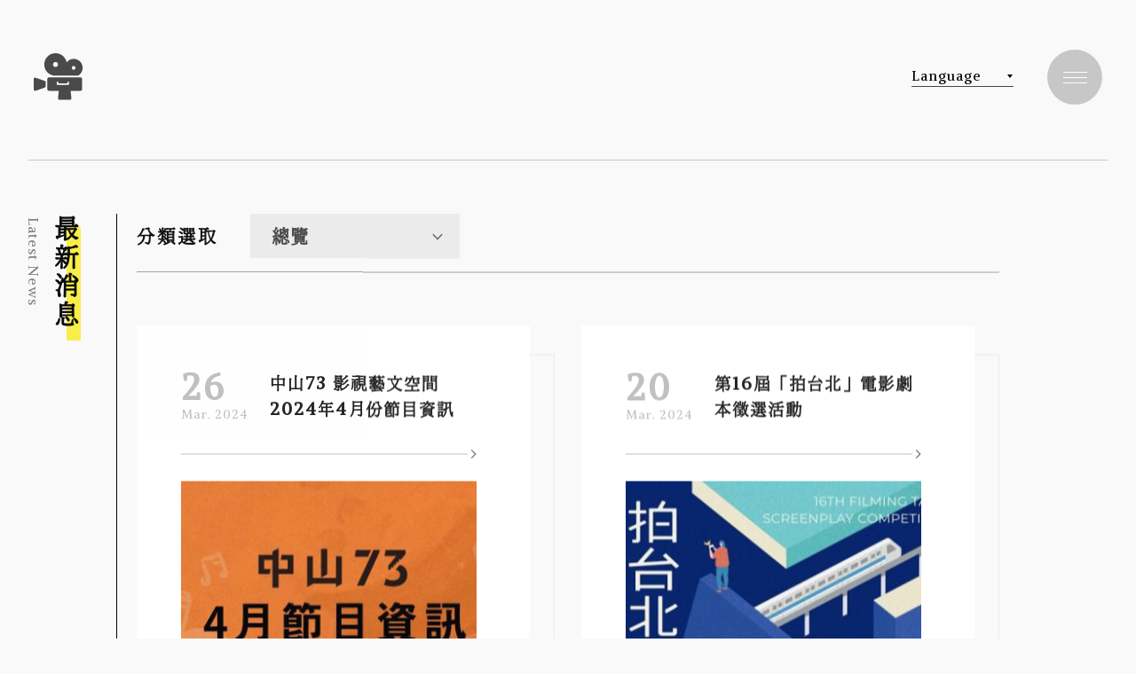

--- FILE ---
content_type: text/html;charset=UTF-8
request_url: https://www.tfdf.org.tw/news.php?page=15
body_size: 5941
content:
<!doctype html>
<html lang="en" class="no-js">
<head>
<meta charset="UTF-8">
<meta name="viewport" content="width=device-width, initial-scale=1, minimal-ui">

<title>最新消息 | 臺中市影視發展基金會</title>
<meta name="keywords" content="臺中市影視發展基金會">
<meta name="description" content="臺中市影視發展基金會">

<link rel="stylesheet" href="css/animate.css">
<link rel="stylesheet" href="css/loaders.css">
<link rel="stylesheet" href="css/reset.css"> <!-- CSS reset -->
<link rel="stylesheet" href="css/style.css"> <!-- Resource style -->
<link rel="stylesheet" type="text/css" href="css/font-awesome.min.css">
<link href="css/jquery.fancybox.css" rel="stylesheet" type="text/css" />
<link href="css/jquery.bxslider.css" rel="stylesheet" type="text/css" />
<link href="css/jquery-ui_select.css" rel="stylesheet" type="text/css" />
<script src="js/modernizr.js"></script>

<!-- Google tag (gtag.js) -->
<script async src="https://www.googletagmanager.com/gtag/js?id=G-75DZQVC54S"></script>
<script>
  window.dataLayer = window.dataLayer || [];
  function gtag() {
    dataLayer.push(arguments);
  }

  gtag('js', new Date());
  gtag('config', 'G-75DZQVC54S');
</script>



<meta property="fb:app_id" content="">
<meta property="fb:admins" content=""/>
<meta property="og:locale" content="zh_TW" />
<meta property="og:type" content="website" />
<meta property="og:title" content="最新消息 | 臺中市影視發展基金會"/>
<meta property="og:description" content="臺中市影視發展基金會"/>
<meta property="og:url" content="http://www.tfdf.org.tw/news.php?page=15" />
<meta property="og:site_name" content="最新消息 | 臺中市影視發展基金會" />
<meta property="og:image" content="images/logo.png" />
<link href="images/logo.png" rel="image_src" type="image/jpeg" />
<link href="https://fonts.googleapis.com/css?family=Lato|Open+Sans" rel="stylesheet">

<link rel="icon" type="image/png" sizes="32x32" href="/32x32.ico">
<link rel="icon" type="image/png" sizes="16x16" href="/16x16.ico">

    <script src="https://cdnjs.cloudflare.com/ajax/libs/Swiper/4.4.1/js/swiper.min.js"></script>
    <link rel="stylesheet" href="css/swiper.css">
    <link rel="stylesheet" type="text/css" href="css/web_news.css">

</head>

<body class="inner">


<div id="loading">
    <img src="images/bg.jpg" alt="">
    <div class="logo">
        <div class="light"><img src="images/light.png" alt=""></div>
        <svg version="1.1" id="logo_svg" xmlns="http://www.w3.org/2000/svg" xmlns:xlink="http://www.w3.org/1999/xlink" x="0px" y="0px" viewBox="0 0 39 37.5" style="enable-background:new 0 0 39 37.5;" xml:space="preserve">
        <g>
            <path d="M16,17.9c0,0,18.9,0,19.2,0c0.3,0,0.7-0.2,0.8-0.3c1.8-1.3,3.1-3.4,3.1-5.9c0-4-3.2-7.2-7.2-7.2c-2.3,0-4.3,1.1-5.6,2.7
                C25.4,3.1,21.8,0,17.4,0c-5,0-9,4-9,9C8.4,13.5,11.7,17.2,16,17.9z M31.9,10.2c0.8,0,1.5,0.7,1.5,1.5c0,0.8-0.7,1.5-1.5,1.5
                c-0.8,0-1.5-0.7-1.5-1.5C30.4,10.9,31,10.2,31.9,10.2z M17.4,7c1.1,0,2,0.9,2,2c0,1.1-0.9,2-2,2c-1.1,0-2-0.9-2-2
                C15.4,7.9,16.3,7,17.4,7z"/>
            <path d="M8.4,21.9c-0.7-0.2-6.5-2.2-7-2.4C0.6,19.2,0,20,0,20.6v4v0.2v4c0,0.7,0.6,1.4,1.4,1.2c0.6-0.2,6.4-2.2,7-2.4
                C9,27.3,9.6,27,9.6,26.3v-1.5v-0.2v-1.5C9.6,22.4,9,22.1,8.4,21.9z"/>
            <path d="M37.4,19.3H12.1c-0.7,0-1.2,0.6-1.2,1.2v8.3c0,0.7,0.5,1.2,1.2,1.2H20l-0.6,6c0,0.7,0.5,1.2,1.2,1.2h8.3
                c0.7,0,1.2-0.6,1.2-1.2l-0.6-6h7.9c0.7,0,1.2-0.5,1.2-1.2v-8.3C38.7,19.9,38.1,19.3,37.4,19.3z M28.2,24.7c0,0.3-0.3,0.6-0.6,0.6
                H19c-0.3,0-0.6-0.3-0.6-0.6v-1.5c0-0.3,0.3-0.6,0.6-0.6c0.3,0,0.6,0.3,0.6,0.6v0.9H27v-0.9c0-0.3,0.3-0.6,0.6-0.6
                c0.3,0,0.6,0.3,0.6,0.6V24.7z"/>
        </g>
        </svg>
        <div class="line">

        </div>
    </div>

</div>

<header>
    <a href="index.php" id="logo">
        <svg version="1.1" id="圖層_1" xmlns="http://www.w3.org/2000/svg" xmlns:xlink="http://www.w3.org/1999/xlink" x="0px" y="0px"
        	 viewBox="0 0 39 37.5" style="enable-background:new 0 0 39 37.5;" xml:space="preserve">
        <g>
        	<path d="M16,17.9c0,0,18.9,0,19.2,0c0.3,0,0.7-0.2,0.8-0.3c1.8-1.3,3.1-3.4,3.1-5.9c0-4-3.2-7.2-7.2-7.2c-2.3,0-4.3,1.1-5.6,2.7
        		C25.4,3.1,21.8,0,17.4,0c-5,0-9,4-9,9C8.4,13.5,11.7,17.2,16,17.9z M31.9,10.2c0.8,0,1.5,0.7,1.5,1.5c0,0.8-0.7,1.5-1.5,1.5
        		c-0.8,0-1.5-0.7-1.5-1.5C30.4,10.9,31,10.2,31.9,10.2z M17.4,7c1.1,0,2,0.9,2,2c0,1.1-0.9,2-2,2c-1.1,0-2-0.9-2-2
        		C15.4,7.9,16.3,7,17.4,7z"/>
        	<path d="M8.4,21.9c-0.7-0.2-6.5-2.2-7-2.4C0.6,19.2,0,20,0,20.6v4v0.2v4c0,0.7,0.6,1.4,1.4,1.2c0.6-0.2,6.4-2.2,7-2.4
        		C9,27.3,9.6,27,9.6,26.3v-1.5v-0.2v-1.5C9.6,22.4,9,22.1,8.4,21.9z"/>
        	<path d="M37.4,19.3H12.1c-0.7,0-1.2,0.6-1.2,1.2v8.3c0,0.7,0.5,1.2,1.2,1.2H20l-0.6,6c0,0.7,0.5,1.2,1.2,1.2h8.3
        		c0.7,0,1.2-0.6,1.2-1.2l-0.6-6h7.9c0.7,0,1.2-0.5,1.2-1.2v-8.3C38.7,19.9,38.1,19.3,37.4,19.3z M28.2,24.7c0,0.3-0.3,0.6-0.6,0.6
        		H19c-0.3,0-0.6-0.3-0.6-0.6v-1.5c0-0.3,0.3-0.6,0.6-0.6c0.3,0,0.6,0.3,0.6,0.6v0.9H27v-0.9c0-0.3,0.3-0.6,0.6-0.6
        		c0.3,0,0.6,0.3,0.6,0.6V24.7z"/>
        </g>
        </svg>
    </a>
    <div class="menu">
        <div class="menu_botton">
            <div class="btn"><span class="b1"></span><span class="b2"></span><span class="b3"></span></div>
            <div class="text">MENU</div>
        </div>
    </div>
    <div id="lang" class="down">
        <div class="title" id="lang_title">
            <span>Language</span>
        </div>
        <div class="lang_dropmenu">
            <div class="box">
                <a class="name active" href="/index.php">繁體中文</a>
                <a class="name" href="https://web.tfdf.org.tw/?_lang=eng" target="_blank">ENGLISH</a>
                <a class="name" href="https://web.tfdf.org.tw/?_lang=ko" target="_blank">한국어</a>
                <a class="name" href="https://web.tfdf.org.tw/?_lang=jp" target="_blank">日本語</a>
            </div>
        </div>
    </div>


    <DIV id="menu_box">
        <div class="close_menu"></div>
        <div class="paper_bg">
            <div class="h"></div>
            <div class="w"></div>
        </div>
        <div class="box">
            <div class="menulist">
                <!-- <div class="menulink"> -->
                <div class="top">
                    <a href="index.php" class="logo"><img src="images/logo.svg" alt=""></a>
                    <div class="otherlink">
                        <a href="//filmtaichung.org.tw/" class='link' target="_blank">臺中影視協拍服務網</a>
                        <a href="//twtiaf.com" class='link' target="_blank">TIAF 臺中國際動畫影展</a>
                        <!-- <a href="#" class='link' target="_blank">外部連結二</a> -->
                    </div>
                </div>
                <div class="a_box">
                    <a href="about.php" class="link " data-id="1">
                        <span class="tw">關於基金會</span>
                        <span class="en">About TFDF</span>
                    </a>
                    <a href="news.php" class="link active" data-id="2">
                        <span class="tw">最新消息</span>
                        <span class="en">Latest News</span>
                    </a>
                    <a href="activity.php" class="link " data-id="3">
                        <span class="tw">活動成果與紀錄</span>
                        <span class="en">Activities</span>
                    </a>
                    <a href="info.php" class="link " data-id="4">
                        <span class="tw">公開資訊</span>
                        <span class="en">Public information</span>
                    </a>
                    <a href="recruit.php" class="link " data-id="5">
                        <span class="tw">人才招募</span>
                        <span class="en">Recruit</span>
                    </a>

                    <!-- <div class="lang" id="lang" style="opacity: 1;">
                        <div class="title" id="lang_title">
                            <span>Language</span>
                        </div>
                        <div class="lang_dropmenu">
                            <a class="name" href="/en/index.php">ENGLISH</a>
                            <a class="name active" href="/index.php">繁體中文</a>
                            <a class="name" href="/index.php">繁體中文</a>
                            <a class="name" href="/index.php">日本語</a>
                        </div>
                    </div> -->





                    <a href="/page.php" class="link " data-id="6">
                            <span class="tw">中山73影視藝文空間</span>
                            <span class="en">ZhongShan73</span>
                    </a>
                </div>
                <div class="bottom">

                    <div class="search">
                        <input type="text" name="search_text" id="search_text" placeholder="站內搜尋">
                        <div class="send" onclick="search()"></div>
                        <!-- 點擊這送出 -->
                    </div>
                    <div class="copyright"></div>
                </div>

                <!-- </div> -->


            </div>
            <div class="pic">
                <div class="bg_line">
                    <span class="copyright"></span>
                </div>


                <div class="imgs imgs1 " style="background-image:url(archive/images/menu/menu0002.jpg); display:none;">
                    <img class="img" src="archive/images/menu/menu0002.jpg" alt="">
                    <div class="name">
                        About TFDF
                    </div>
                    <div class="memo">Provide assistance for film, television or audiovisual creators in shooting, creation, production, post production, distribution, screening of their works in Taichung.</div>
                </div>
                <div class="imgs imgs2 " style="background-image:url(archive/images/menu/menu0002.jpg); display:none;">
                    <img class="img" src="archive/images/menu/menu0002.jpg" alt="">
                    <div class="name">
                        Latest News
                    </div>
                    <div class="memo"></div>
                </div>
                <div class="imgs imgs3 " style="background-image:url(archive/images/menu/menu0002.jpg); display:none;">
                    <img class="img" src="archive/images/menu/menu0002.jpg" alt="">
                    <div class="name">
                        Activities
                    </div>
                    <div class="memo"></div>
                </div>
                <div class="imgs imgs4 " style="background-image:url(archive/images/menu/menu0002.jpg); display:none;">
                    <img class="img" src="archive/images/menu/menu0002.jpg" alt="">
                    <div class="name">
                        Public information
                    </div>
                    <div class="memo"></div>
                </div>
                <div class="imgs imgs5 " style="background-image:url(archive/images/menu/menu0002.jpg); display:none;">
                    <img class="img" src="archive/images/menu/menu0002.jpg" alt="">
                    <div class="name">
                        Recruit
                    </div>
                    <div class="memo"></div>
                </div>
                <div class="imgs imgs6 " style="background-image:url(archive/images/temporary/DSC_040602_thumb_540_700.jpg); display:none;">
                    <img class="img" src="archive/images/temporary/DSC_040602_thumb_540_700.jpg" alt="">
                    <div class="name">
                        ZhongShan73
                    </div>
                    <div class="memo"></div>
                </div>

            </div>



        </div>
    </DIV>


</header>




<script>


    document.onkeydown = function(e){
        var ev = document.all ? window.event : e;
        if(ev.keyCode==13){
            var s = document.getElementById("search_text").value;
            if(s=='' || s==null || s==undefined){
                s = document.getElementById("search_text2").value;

                search2(s);
            }else{

                search(s);
            }

        }
    }

    function search(s){
        s = document.getElementById("search_text").value;
        document.location.href="search.php?search="+s;
    }


</script>

<div id="inner_box" class="news">
    <div class="name">
        <h2>最新消息</h2>
        <div class="en">Latest News</div>
    </div>
    <div id="main_box" class="news_box">
        <div class="type">
            <label for="">分類選取</label>
            <div class="select">
                <select name="filter_cate" id="filter_cate">
                  <option value="0" data-class="">總覽</option>
                  <option value="5" id="cate5" data-class="">影視消息</option>
                  <option value="6" id="cate6" data-class="">影展資訊</option>
                  <option value="7" id="cate7" data-class="">藝文空間資訊</option>
                  <option value="8" id="cate8" data-class="">其他資訊</option>
                </select>
            </div>
        </div>

        <div class="news_area">
            <a href="news_show.php?id=274" class="news">
                <div class="date">
                    <div class="day">26</div>
                    <div class='mounth'>Mar. 2024</div>
                </div>
                <div class="title">
                    中山73 影視藝文空間  2024年4月份節目資訊
                </div>
                <div class="imgs_box">
                    <div class="img">
                        <div class="img_inside" style="background-image:url(archive/images/news/1711098751_thumb_440_270.jpg)"></div>
                    </div>
                    <div class="hover">
                        <div class="title">
                            中山73 影視藝文空間  2024年4月份節目資訊
                        </div>
                        <div class="text">中山73 影視藝文空間 2024年4月份節目資訊</div>
                        <div class="more"><div></div><span>more</span></div>
                    </div>
                </div>
            </a>
            <a href="news_show.php?id=273" class="news">
                <div class="date">
                    <div class="day">20</div>
                    <div class='mounth'>Mar. 2024</div>
                </div>
                <div class="title">
                    第16屆「拍台北」電影劇本徵選活動
                </div>
                <div class="imgs_box">
                    <div class="img">
                        <div class="img_inside" style="background-image:url(archive/images/news/1710898796_thumb_440_271.jpg)"></div>
                    </div>
                    <div class="hover">
                        <div class="title">
                            第16屆「拍台北」電影劇本徵選活動
                        </div>
                        <div class="text"></div>
                        <div class="more"><div></div><span>more</span></div>
                    </div>
                </div>
            </a>
            <a href="news_show.php?id=272" class="news">
                <div class="date">
                    <div class="day">15</div>
                    <div class='mounth'>Mar. 2024</div>
                </div>
                <div class="title">
                    揪團免費看電影！賀台中人口破285萬 新聞局推「中山73」送限量好禮
                </div>
                <div class="imgs_box">
                    <div class="img">
                        <div class="img_inside" style="background-image:url(archive/images/news/1710466707_thumb_1260_709.jpg)"></div>
                    </div>
                    <div class="hover">
                        <div class="title">
                            揪團免費看電影！賀台中人口破285萬 新聞局推「中山73」送限量好禮
                        </div>
                        <div class="text"></div>
                        <div class="more"><div></div><span>more</span></div>
                    </div>
                </div>
            </a>
            <a href="news_show.php?id=269" class="news">
                <div class="date">
                    <div class="day">26</div>
                    <div class='mounth'>Feb. 2024</div>
                </div>
                <div class="title">
                    中山73 影視藝文空間  2024年3月份節目資訊
                </div>
                <div class="imgs_box">
                    <div class="img">
                        <div class="img_inside" style="background-image:url(archive/images/news/S__59703301_thumb_440_270.jpg)"></div>
                    </div>
                    <div class="hover">
                        <div class="title">
                            中山73 影視藝文空間  2024年3月份節目資訊
                        </div>
                        <div class="text">中山73 影視藝文空間 2024年3月份節目資訊</div>
                        <div class="more"><div></div><span>more</span></div>
                    </div>
                </div>
            </a>
            <a href="news_show.php?id=268" class="news">
                <div class="date">
                    <div class="day">23</div>
                    <div class='mounth'>Feb. 2024</div>
                </div>
                <div class="title">
                    空中攝影專業研習丨初階考照培訓班丨三月班
                </div>
                <div class="imgs_box">
                    <div class="img">
                        <div class="img_inside" style="background-image:url(archive/images/news/1708666917_thumb_440_270.jpg)"></div>
                    </div>
                    <div class="hover">
                        <div class="title">
                            空中攝影專業研習丨初階考照培訓班丨三月班
                        </div>
                        <div class="text"></div>
                        <div class="more"><div></div><span>more</span></div>
                    </div>
                </div>
            </a>
            <a href="news_show.php?id=265" class="news">
                <div class="date">
                    <div class="day">26</div>
                    <div class='mounth'>Jan. 2024</div>
                </div>
                <div class="title">
                    跨國千萬級製作！生態紀錄片《勇闖天際線》特映 新聞局：致力打造台中影視友善之都
                </div>
                <div class="imgs_box">
                    <div class="img">
                        <div class="img_inside" style="background-image:url(archive/images/news/1706491844_thumb_440_270.jpg)"></div>
                    </div>
                    <div class="hover">
                        <div class="title">
                            跨國千萬級製作！生態紀錄片《勇闖天際線》特映 新聞局：致力打造台中影視友善之都
                        </div>
                        <div class="text"></div>
                        <div class="more"><div></div><span>more</span></div>
                    </div>
                </div>
            </a>

        </div>

        <div class="pagenum">
            <div class="num_box">
                <a href="//www.tfdf.org.tw/news.php?page=1" class=" num">01</a>
                <a href="//www.tfdf.org.tw/news.php?page=2" class=" num">02</a>
                <a href="//www.tfdf.org.tw/news.php?page=3" class=" num">03</a>
                <a href="//www.tfdf.org.tw/news.php?page=4" class=" num">04</a>
                <a href="//www.tfdf.org.tw/news.php?page=5" class=" num">05</a>
                <a href="//www.tfdf.org.tw/news.php?page=6" class=" num">06</a>
                <a href="//www.tfdf.org.tw/news.php?page=7" class=" num">07</a>
                <a href="//www.tfdf.org.tw/news.php?page=8" class=" num">08</a>
                <a href="//www.tfdf.org.tw/news.php?page=9" class=" num">09</a>
                <a href="//www.tfdf.org.tw/news.php?page=10" class=" num">10</a>
                <a href="//www.tfdf.org.tw/news.php?page=11" class=" num">11</a>
                <a href="//www.tfdf.org.tw/news.php?page=12" class=" num">12</a>
                <a href="//www.tfdf.org.tw/news.php?page=13" class=" num">13</a>
                <a href="//www.tfdf.org.tw/news.php?page=14" class=" num">14</a>
                <a href="//www.tfdf.org.tw/news.php?page=15" class="now num">15</a>
                <a href="//www.tfdf.org.tw/news.php?page=16" class=" num">16</a>
                <a href="//www.tfdf.org.tw/news.php?page=17" class=" num">17</a>
                <a href="//www.tfdf.org.tw/news.php?page=18" class=" num">18</a>
                <a href="//www.tfdf.org.tw/news.php?page=19" class=" num">19</a>
                <a href="//www.tfdf.org.tw/news.php?page=20" class=" num">20</a>
                <a href="//www.tfdf.org.tw/news.php?page=21" class=" num">21</a>
                <a href="//www.tfdf.org.tw/news.php?page=22" class=" num">22</a>
                <a href="//www.tfdf.org.tw/news.php?page=23" class=" num">23</a>
                <a href="//www.tfdf.org.tw/news.php?page=24" class=" num">24</a>
                <a href="//www.tfdf.org.tw/news.php?page=25" class=" num">25</a>
                <a href="//www.tfdf.org.tw/news.php?page=26" class=" num">26</a>
                <a href="//www.tfdf.org.tw/news.php?page=27" class=" num">27</a>
                <a href="//www.tfdf.org.tw/news.php?page=28" class=" num">28</a>
                <a href="//www.tfdf.org.tw/news.php?page=29" class=" num">29</a>
                <a href="//www.tfdf.org.tw/news.php?page=30" class=" num">30</a>
                <a href="//www.tfdf.org.tw/news.php?page=31" class=" num">31</a>
                <a href="//www.tfdf.org.tw/news.php?page=32" class=" num">32</a>
                <a href="//www.tfdf.org.tw/news.php?page=33" class=" num">33</a>
                <a href="//www.tfdf.org.tw/news.php?page=34" class=" num">34</a>
                <a href="//www.tfdf.org.tw/news.php?page=35" class=" num">35</a>
                <a href="//www.tfdf.org.tw/news.php?page=36" class=" num">36</a>
                <a href="//www.tfdf.org.tw/news.php?page=37" class=" num">37</a>
                <a href="//www.tfdf.org.tw/news.php?page=38" class=" num">38</a>
                <a href="//www.tfdf.org.tw/news.php?page=39" class=" num">39</a>
                <a href="//www.tfdf.org.tw/news.php?page=40" class=" num">40</a>
                <a href="//www.tfdf.org.tw/news.php?page=41" class=" num">41</a>
                <a href="//www.tfdf.org.tw/news.php?page=42" class=" num">42</a>
                <a href="//www.tfdf.org.tw/news.php?page=43" class=" num">43</a>
                <a href="//www.tfdf.org.tw/news.php?page=44" class=" num">44</a>
                <a href="//www.tfdf.org.tw/news.php?page=45" class=" num">45</a>
            </div>
            <div class="arrow">
                <a href="//www.tfdf.org.tw/news.php?page=1" class="first"><<</a>
                <a href="//www.tfdf.org.tw/news.php?page=14" class="prev"><</a>
                <a href="//www.tfdf.org.tw/news.php?page=16" class="next">></a>
                <a href="//www.tfdf.org.tw/news.php?page=45" class="end">>></a>
            </div>
        </div>

    </div>


</div>


    <!--START  footer-->
    <footer>
        <div class="footer_box">

            <div class="left">
                <h3 class="name">財團法人臺中市</br>影視發展基金會</h3>
                <div class="cloud">
                </div>
                <div class="copyright">
                    
                    <!-- <a href="https://www.cosmo-br.com/" target="_blank">Cosmo</a> -->

                </div>
            </div>

            <div class="right">
                    <div class="line">
                        <label for="">聯絡地址</label>
                        <div class="field"><a href="https://www.google.com.tw/maps/place/407%E5%8F%B0%E4%B8%AD%E5%B8%82%E8%A5%BF%E5%B1%AF%E5%8D%80%E5%A4%A7%E5%A2%A9%E5%8D%81%E4%B9%9D%E8%A1%97186%E8%99%9F%E6%A8%93%E4%B9%8B2/@24.1597099,120.6475796,17z/data=!3m1!4b1!4m5!3m4!1s0x34693d8e1c3fa027:0x3d3d9dc4e0a5d0f7!8m2!3d24.1597099!4d120.6497683" target="_blank">40758 臺中市西屯區大墩十九街186號9樓之2</a></div>
                    </div>
                    <div class="line">
                        <label for="">電子信箱</label>
                        <div class="field"><a href="mailto:tfdf2016@gmail.com" target="_blank">tfdf2016@gmail.com</a></div>
                    </div>
                    <div class="line twoline">
                        <div class="one">
                            <label>電話號碼</label>
                            <div class="field">04-23236100</div>
                        </div>
                        <div class="one">
                            <label>傳真號碼</label>
                            <div class="field">04-23236136</div>
                        </div>
                    </div>
                    <div class="line">
                        <label for="">服務時間</label>
                        <div class="field">08:30-12:30 ~ 13:30-18:00</div>
                    </div>
                    <div class="line_box">
                        <a href="about.php" class="link active">
                            <span class="tw">關於基金會</span>
                        </a>
                        <a href="news.php" class="link active">
                            <span class="tw">最新消息</span>
                        </a>
                        <a href="activity.php" class="link active">
                            <span class="tw">活動成果與紀錄</span>
                        </a>
                        <a href="info.php" class="link active">
                            <span class="tw">公開資訊</span>
                        </a>
                        <a href="recruit.php" class="link active">
                            <span class="tw">人才招募</span>
                        </a>
                        <a href="/page.php" class="link active">
                            <span class="tw">中山73影視藝文空間</span>
                        </a>
                        <!-- <a href="about.php" class="link">
                            <span class="tw">最新消息</span>
                        </a>
                        <a href="about.php" class="link">
                            <span class="tw">活動成果</span>
                        </a>
                        <a href="about.php" class="link">
                            <span class="tw">公開資訊</span>
                        </a>
                        <a href="about.php" class="link">
                            <span class="tw">人才招募</span>
                        </a> -->
                    </div>

                    <div class="copyright">
                        
                    </div>
            </div>






        </div>

        <div id='gotop'>
            Top
        </div>
    </footer>

    <!-- <div id="load">

    </div> -->

    <!--END  footer-->







<script src="js/jquery-2.1.3.min.js"></script>
<script src="js/jquery-ui.min.js"></script>
<script src="js/pace.min.js"></script>
<script src="js/waypoints.js"></script>
<!-- <script src="js/jquery.fancybox.min.js"></script> -->
<script src="js/jquery.bxslider.js"></script>
<script src="js/pic.js"></script>



<script>

var path='';
/*載入訊息檔案*/
var sysMsg=Array();
var mainWebPath="./";
var mainAdmPath="./";
$(document).ready(function(){
    $.ajax({
        url: mainWebPath+"js/langs/tw.json",
        type: "GET",
        dataType: "json",
        success: function(Jdata){
            sysMsg=Jdata;
        },
        error: function() {
            alert("Failed To Load Language File.");
        }
    });
});
</script>
<script src="js/public.js"></script>
<script>
$(document).ready(function(){
    // $(".act-addep").click(function(){
    //     var email=$("#ordermail").val();
    //     $.ajax({
    //         type : "POST",
    //         dataType : "json",
    //         url:"ajxprocess.php",
    //         data: { actype : "epaper", mail : email , act : "order" },
    //         success : function(data){
    //             alert(data.msg);
    //             //data.success
    //
    //         },
    //         error: function (xhr, ajaxOptions, thrownError) {
    //              alert(xhr);
    //         }
    //     });
    // });
});
</script>



<script type="text/javascript" src="js/TweenMax.min.js"></script>
<!-- <script type="text/javascript" src="js/jquery.bxslider.js"></script> -->




<script type="text/javascript" src="js/news.js"></script>
<script src="js/jquery.mousewheel.js"></script>




<script>



// function filter_category(selectObject){
//                         // var s = document.getElementById("filter_cate");
//                         if(selectObject.value!="0"){
//                             location.href='news.php?cate='+selectObject.value;
//                         }else{
//                             location.href='news.php';
//                         }
//                     };
    select_category();
    function select_category(){
        var getUrlString = location.href;
        var url = new URL(getUrlString);
        var cate = url.searchParams.get('cate');
        $(cate).find(":selected").css("selected", "selected");
        $("select option[value="+cate+"]").attr("selected","selected");
    }


if($(window).width() > 1200){
        $( "#filter_cate" ).selectmenu({
            change: function(event, ui){
                var selector = $("#filter_cate").val()
                if(selector!="0"){
                    location.href='news.php?cate='+selector;
                }else{
                    location.href='news.php';
                }


            }
        });
    }
</script>


</body>
</html>


--- FILE ---
content_type: text/css
request_url: https://www.tfdf.org.tw/css/loaders.css
body_size: 767
content:

.pace {
    position: fixed;
    top: 50%;
    left: 50%;
    z-index: 10000;
    width: 338px;
    height: 50px;
    margin-top: 12px;
    margin-left: -169px;
    overflow: hidden;
}
.pace .pace-progress {
    position: absolute;
    z-index: 2000;
    top: 0;
    height: 3px;
    width: 100%;
    background-color: #6dc4c2;
    right: 100%;
    -webkit-transition: all .3s ease;
    -moz-transition: all .3s ease;
    -o-transition: all .3s ease;
    -ms-transition: all .3s ease;
    transition: all .3s ease;
}
.pace-progress-inner{

}
.pace-activity{
    position: absolute;
    width: 100%;
    display: block;
    top: 0;
    left: 0;
}
.pace .pace-activity:after {
    content: attr(data-progress-text);
    text-align: center;
    color: #b1b1b1;
    font-size: 14px;
    display: block;
    z-index: 999;
    position: absolute;
    width: 100%;
    height: 100%;
    line-height: 50px;

}
#loading {
  position: fixed;
  top: 0%;
  left: 0%;
  z-index: 9999;
  width: 100%;
  height: 100%;
  background-image: url(../images/bg.jpg);
}
#loading img{
    /* display: none; */
}
#loading .logo {
  position: absolute;
  width: 350px;
  bottom: 50%;
  left: 50%;
  margin-left: -175px;
  height: 120px;
  text-align: center;
  padding-top: 20px;
  margin-bottom: 20px;
}
#loading .logo svg {
    position: relative;
    fill: black;
    width: 85px;
    margin-left: -11px;
}
#loading .logo .light {
    position: absolute;
        left: -27px;
        top: 12px;
        animation: shine 3s infinite;
        animation-timing-function: ease-out;
        animation-direction: alternate;
}

#loading .logo .line{
    background-color: white;
    width: 12px;
    height: 3px;
    position: absolute;
    bottom: -35px;
    left: 50%;
    margin-left: -6px;
}
#loading .logo .line.active{
    width: 350px;
    margin-left: -175px;
    -webkit-transition: all .3s ease;
    -moz-transition: all .3s ease;
    -o-transition: all .3s ease;
    -ms-transition: all .3s ease;
    transition: all .3s ease;
}
#loading .logo .line:before{
    content: '';
    background-color: black;
    width: 6px;
    left: 0;
    position: absolute;
    top: 0;
    height: 100%;
}
#loading .logo .line:after{
    content: '';
    background-color: black;
    width: 6px;
    right: 0;
    position: absolute;
    top: 0;
    height: 100%;
}


@keyframes shine {
    0%,50%,90% {
        opacity: 0;
    }

    40%,80%,100% {
        opacity: 1;
    }
}


@media only screen and (max-width: 370px){
.pace{
    width: 270px;
    margin-left: -135px;
}
#loading .logo .line.active{
    width: 280px;
    margin-left: -140px;
}





}


--- FILE ---
content_type: text/css
request_url: https://www.tfdf.org.tw/css/style.css
body_size: 5248
content:
@import url("https://fonts.googleapis.com/css?family=Lato:400,700,900|Open+Sans:400,600,800");
@import url("https://fonts.googleapis.com/css?family=Alike");
@import url("https://fonts.googleapis.com/earlyaccess/cwtexming.css");
body.inner header #lang {
  top: 73px;
}
body.inner header #logo {
  position: fixed;
  width: 55px;
  left: 3vw;
  top: 60px;
  opacity: .7;
}
body.inner header .menu {
  top: 56px;
}

header {
  position: absolute;
  z-index: 80;
  width: 100%;
  top: 0;
}
header #logo {
  position: absolute;
  width: 40px;
  left: 3vw;
  top: 40px;
  opacity: .6;
}
header .menu {
  position: fixed;
  top: 29px;
  width: 62px;
  height: 62px;
  right: 3vw;
}
header .menu .menu_botton {
  transform: rotate(0);
  -webkit-transition: all 0.3s ease 0.3s;
  -moz-transition: all 0.3s ease 0.3s;
  -o-transition: all 0.3s ease 0.3s;
  -ms-transition: all 0.3s ease 0.3s;
  transition: all 0.3s ease 0.3s;
  position: relative;
  display: block;
  width: 62px;
  height: 62px;
  cursor: pointer;
}
header .menu .btn {
  position: absolute;
  width: 62px;
  height: 62px;
  right: 0;
  top: 0;
  background-color: rgba(0, 0, 0, 0.2);
  border-radius: 50%;
  display: block;
  z-index: 5;
}
header .menu .btn span {
  position: absolute;
  background-color: white;
  width: 27px;
  height: 1px;
  left: 18px;
}
header .menu .btn span:after {
  content: '';
  position: absolute;
  left: 0;
  width: 5px;
  height: 5px;
  display: block;
  background-color: rgba(255, 255, 255, 0);
  top: -2px;
  border-radius: 50%;
  animation: rotate_going 1s infinite alternate;
  -webkit-transition: background-color 0.5s ease;
  -moz-transition: background-color 0.5s ease;
  -o-transition: background-color 0.5s ease;
  -ms-transition: background-color 0.5s ease;
  transition: background-color 0.5s ease;
}
header .menu .btn .b1 {
  top: 50%;
  margin-top: -6px;
  -webkit-transition: all 0.3s ease;
  -moz-transition: all 0.3s ease;
  -o-transition: all 0.3s ease;
  -ms-transition: all 0.3s ease;
  transition: all 0.3s ease;
}
header .menu .btn .b1:after {
  animation-delay: .2s;
}
header .menu .btn .b2 {
  top: 50%;
  margin-top: 0;
  -webkit-transition: all 0.3s ease;
  -moz-transition: all 0.3s ease;
  -o-transition: all 0.3s ease;
  -ms-transition: all 0.3s ease;
  transition: all 0.3s ease;
}
header .menu .btn .b3 {
  top: 50%;
  margin-top: 6px;
  -webkit-transition: all 0.3s ease;
  -moz-transition: all 0.3s ease;
  -o-transition: all 0.3s ease;
  -ms-transition: all 0.3s ease;
  transition: all 0.3s ease;
}
header .menu .btn .b3:after {
  animation-delay: .4s;
}
header .menu .text {
  position: absolute;
  font-size: 14px;
  background-color: rgba(255, 255, 255, 0.74);
  height: 62px;
  z-index: 1;
  width: 58px;
  opacity: 0;
  border-radius: 50px;
  box-shadow: 0px -2px 5px rgba(0, 0, 0, 0.38) inset;
  line-height: 62px;
  text-align: right;
  padding-right: 32px;
  letter-spacing: 1px;
  -webkit-transition: all 0.3s ease;
  -moz-transition: all 0.3s ease;
  -o-transition: all 0.3s ease;
  -ms-transition: all 0.3s ease;
  transition: all 0.3s ease;
}
header #lang {
  position: fixed;
  right: 3vw;
  margin-right: 100px;
  font-size: 16px;
  top: 50px;
  display: block;
}
header #lang a {
  display: inline-block;
  position: relative;
  border-bottom: 1px solid black;
  line-height: 23px;
}

header #lang.down{
  width: 115px;
}

header #lang:hover .title span:after{
  transform: rotate(180deg);
}

header #lang .title{
  font-size: 14px;
  text-align: center;
  cursor: pointer;
  transition: all .5s ease;
}
header #lang .title span {
  width: 115px;
  border-bottom: 1px solid #484848;
  line-height: 24px;
  display: block;
  justify-content: space-between;
  text-align: left;
  font-size: 16px;
}
header #lang .title span:after {
  transition: all .5s ease;
  content: "";
  width: 0;
  height: 0;
  border-style: solid;
  border-width: 4px 3px 0 3px;
  border-color: #000000 transparent transparent transparent;
  position: absolute;
  right: 1px;
  top: 11px;
}
header #lang .box{
  position: relative;
  margin-top: 57px;
  background-color: white;
  padding: 23px;
  box-shadow: 10px 14px 23px rgb(118 118 118 / 23%);
  cursor: pointer;
  z-index: 10;

}
header #lang .box::before{
  content: '';
  width: 0;
  height: 0;
  border-style: solid;
  border-width: 0 6.5px 6px 6.5px;
  border-color: transparent transparent #ffffff transparent;
  position: absolute;
  top: -6px;
  left: 50%;
  transform: translateX(-50%);
}
header #lang .lang_dropmenu{
  position: absolute;
  width: 150px;
  left: -19px;
  top: -50px;
  opacity: 0;
  transition: all .5s ease;
}
header #lang .lang_dropmenu:hover{
  top: 0;
  opacity: 1;
}
header #lang .lang_dropmenu:hover .box .name{
  pointer-events: all;
}
header #lang .lang_dropmenu .name{
  display: block;
  font-size: 13px;
  border-bottom: 1px solid #dfdfdf;
  padding: 5px 0;
  color: #909090;
  pointer-events: none;
  transition: all .3s ease;
}
header #lang .lang_dropmenu .name:last-child{
  border-bottom: 0;
}
header #lang .lang_dropmenu .name.active{
  color: black;
}





#menu_box {
  position: fixed;
  display: none;
  width: 100vw;
  height: 100vh;
  z-index: 99;
  left: 0;
  top: 0;
  background-image: url(../images/bg.jpg);
}
#menu_box .paper_bg {
  position: absolute;
  width: 100%;
  height: 100%;
  z-index: 3;
}
#menu_box .paper_bg .w {
  position: absolute;
  width: 100%;
  height: 100%;
  left: 0;
  top: 0;
}
#menu_box .paper_bg .w:before {
  content: '';
  width: 100%;
  height: 23px;
  position: absolute;
  background-image: url(../images/paper_line.jpg);
  left: 0;
  top: 0;
}
#menu_box .paper_bg .w:after {
  content: '';
  width: 100%;
  height: 23px;
  position: absolute;
  background-image: url(../images/paper_line.jpg);
  left: 0;
  bottom: 0;
}
#menu_box .paper_bg .h {
  position: absolute;
  width: 100%;
  height: 100%;
  left: 0;
  top: 0;
}
#menu_box .paper_bg .h:before {
  content: '';
  width: 100%;
  height: 23px;
  position: absolute;
  background-image: url(../images/paper_line.jpg);
  left: 0;
  top: 0;
  transform: rotate(90deg);
  transform-origin: left bottom;
}
#menu_box .paper_bg .h:after {
  content: '';
  width: 100%;
  height: 23px;
  position: absolute;
  background-image: url(../images/paper_line.jpg);
  right: 0;
  top: 0;
  transform: rotate(-90deg);
  transform-origin: right bottom;
}
#menu_box .close_menu {
  position: absolute;
  background-image: url(../images/close.png);
  width: 100px;
  height: 100px;
  background-repeat: no-repeat;
  background-position: center;
  right: 2vw;
  top: 16px;
  z-index: 50;
  cursor: pointer;
  -webkit-transition: all 0.5s ease;
  -moz-transition: all 0.5s ease;
  -o-transition: all 0.5s ease;
  -ms-transition: all 0.5s ease;
  transition: all 0.5s ease;
}
#menu_box > .box {
  z-index: 50;
  position: relative;
  max-width: 1560px;
  height: 730px;
  margin: 0 auto;
  width: 77%;
  top: 50%;
  margin-top: -365px;
  display: flex;
  justify-content: space-between;
}
#menu_box ::-webkit-input-placeholder {
  /* Chrome/Opera/Safari */
  color: black;
  font-weight: bold;
}
#menu_box ::-moz-placeholder {
  /* Firefox 19+ */
  color: black;
  font-weight: bold;
}
#menu_box :-ms-input-placeholder {
  /* IE 10+ */
  color: black;
  font-weight: bold;
}
#menu_box :-moz-placeholder {
  /* Firefox 18- */
  color: black;
  font-weight: bold;
}
#menu_box .menulist {
  position: relative;
  width: 51.5%;
  display: block;
}
#menu_box .menulist .menulink {
  position: relative;
}
#menu_box .pic {
  width: 540px;
  display: block;
  position: relative;
}
#menu_box .pic .bg_line {
  position: absolute;
  width: 98%;
  border: 1px solid white;
  height: 100%;
  left: 5%;
  top: 5%;
}
#menu_box .pic .bg_line .copyright {
  position: absolute;
  color: #000000;
  opacity: 0.5;
  bottom: 33px;
  font-size: 13px;
  right: 4%;
}
#menu_box .pic .bg_line .copyright a {
  color: #000000;
}
#menu_box .pic .imgs {
  position: absolute;
  background-position: center;
  background-size: 0;
  display: block;
  width: 100%;
  height: auto;
  display: none;
}
#menu_box .pic .imgs.now .name {
  transform: translateX(0);
  -webkit-transition: all 0.6s ease;
  -moz-transition: all 0.6s ease;
  -o-transition: all 0.6s ease;
  -ms-transition: all 0.6s ease;
  transition: all 0.6s ease;
}
#menu_box .pic .imgs.now .memo {
  transform: translateX(0);
  -webkit-transition: all 0.6s ease 0.35s;
  -moz-transition: all 0.6s ease 0.35s;
  -o-transition: all 0.6s ease 0.35s;
  -ms-transition: all 0.6s ease 0.35s;
  transition: all 0.6s ease 0.35s;
}
#menu_box .pic .imgs .name {
  position: absolute;
  font-size: 50px;
  color: #6dc4c2;
  left: -52px;
  top: 12%;
  transform: translateX(50px);
  -webkit-transition: all 0.3s ease;
  -moz-transition: all 0.3s ease;
  -o-transition: all 0.3s ease;
  -ms-transition: all 0.3s ease;
  transition: all 0.3s ease;
}
#menu_box .pic .imgs .memo {
  position: absolute;
  font-size: 14px;
  color: #6dc4c2;
  bottom: 24%;
  width: 31%;
  left: -39px;
  line-height: 24px;
  transform: translateX(50px);
  -webkit-transition: all 0.3s ease;
  -moz-transition: all 0.3s ease;
  -o-transition: all 0.3s ease;
  -ms-transition: all 0.3s ease;
  transition: all 0.3s ease;
}
#menu_box .top {
  position: relative;
  display: block;
  border-bottom: 2px solid black;
  height: 88px;
}
#menu_box .top .logo {
  position: relative;
  width: 60px;
  display: block;
  float: left;
}
#menu_box .top .otherlink {
  position: relative;
  font-size: 18px;
  float: right;
  margin-top: 34px;
  font-weight: bold;
}
#menu_box .top .otherlink .link {
  position: relative;
  margin: 0 18px;
  letter-spacing: 1px;
  color: #000000;
  -webkit-transition: all 0.5s ease;
  -moz-transition: all 0.5s ease;
  -o-transition: all 0.5s ease;
  -ms-transition: all 0.5s ease;
  transition: all 0.5s ease;
}
#menu_box .bottom {
  position: absolute;
  bottom: 0;
  left: 0;
  width: 100%;
  display: flex;
  border-bottom: 1px solid rgba(128, 128, 128, 0.3);
      justify-content: space-between;
}
#menu_box .bottom .copyright {
  display: none;
}
#menu_box .bottom .lang {
  position: relative;
  width: 35%;
}
#menu_box .bottom .lang a {
  position: relative;
  font-size: 15px;
  margin-right: 22px;
  float: left;
  line-height: 35px;
  opacity: .5;
}
#menu_box .bottom .lang a.active {
  opacity: 1;
}
#menu_box .bottom .lang a:last-child:before {
  content: '/';
  position: absolute;
  left: -14px;
}
#menu_box .bottom .cloud {
  position: relative;
  width: 40%;
}
#menu_box .bottom .cloud a {
  position: relative;
  float: left;
  width: 23px;
  margin-right: 9px;
  opacity: .3;
  margin-top: 7px;
  -webkit-transition: all 0.5s ease;
  -moz-transition: all 0.5s ease;
  -o-transition: all 0.5s ease;
  -ms-transition: all 0.5s ease;
  transition: all 0.5s ease;
}
#menu_box .bottom label {
  position: relative;
  font-size: 16px;
  font-weight: bold;
  margin-right: 19px;
  letter-spacing: 2px;
  float: left;
  line-height: 35px;
}
#menu_box .bottom .search {
  position: relative;
  width: 25%;
  border-bottom: 2px solid black;
  top: 1px;
}
#menu_box .bottom .search input {
  position: relative;
  height: 35px;
  border: 0;
  background-color: transparent;
  font-size: 16px;
  padding: 0;
  margin: 0;
  display: block;
  color: black;
  width: 100%;
  padding-right: 30px;
  outline: 0;
}
#menu_box .bottom .search .send {
  position: absolute;
  width: 22px;
  height: 22px;
  right: 0;
  top: 8px;
  cursor: pointer;
  outline: 0;
  border-radius: 50%;
  background-color: rgba(0, 0, 0, 0.2);
}

#menu_box .bottom .search .send:after {
  content: '';
  display: block;
  position: absolute;
  border-top: 1px solid black;
  border-left: 1px solid black;
  width: 5px;
  height: 5px;
  top: 9px;
  transform: rotate(130deg);
  right: 9px;
  opacity: .7;
}
#menu_box .a_box {
  position: relative;
  display: flex;
  flex-wrap: wrap;
  border-bottom: 1px solid #747474;
}
#menu_box .a_box:after {
  content: '';
  background-color: gray;
  width: 100%;
  height: 1px;
  position: absolute;
  display: block;
  top: 50%;
  opacity: .3;
}
#menu_box .a_box .link {
  position: relative;
  width: 33.3333%;
  height: 150px;
  display: flex;
  align-content: center;
  justify-content: center;
  align-items: center;
  flex-wrap: wrap;
  text-align: center;
}
/* #menu_box .a_box .link.active:before {
  border-radius: 4px;
  opacity: 1;
}
#menu_box .a_box .link.active .tw {
  color: white;
}
#menu_box .a_box .link.active .en {
  color: white;
} */
#menu_box .a_box .link:before {
  content: '';
  background-color: #6dc4c2;
  width: 102%;
  height: 90%;
  top: 5%;
  left: -1%;
  position: absolute;
  transform: scale(1);
  border-radius: 0;
  opacity: 0;
  z-index: 3;
  -webkit-transition: all 0.5s ease;
  -moz-transition: all 0.5s ease;
  -o-transition: all 0.5s ease;
  -ms-transition: all 0.5s ease;
  transition: all 0.5s ease;
}
#menu_box .a_box .link:nth-child(3n):after {
  display: none;
}
#menu_box .a_box .link:after {
  content: '';
  background-color: #c0c0c0;
  width: 1px;
  height: 48px;
  right: 0;
  position: absolute;
  top: 50%;
  margin-top: -24px;
}
#menu_box .a_box .link .tw {
  position: relative;
  display: block;
  font-size: 22px;
  color: #000000;
  width: 100%;
  min-width: 120px;
  font-weight: bold;
  margin-bottom: 5px;
  letter-spacing: 3px;
  z-index: 5;
  -webkit-transition: all 0.5s ease;
  -moz-transition: all 0.5s ease;
  -o-transition: all 0.5s ease;
  -ms-transition: all 0.5s ease;
  transition: all 0.5s ease;
}
#menu_box .a_box .link .en {
  position: relative;
  font-size: 14px;
  opacity: .6;
  z-index: 5;
  -webkit-transition: all 0.5s ease;
  -moz-transition: all 0.5s ease;
  -o-transition: all 0.5s ease;
  -ms-transition: all 0.5s ease;
  transition: all 0.5s ease;
}



@media only screen and (max-width: 1700px) {
#menu_box > .box{
    width: 90%;
}

}


@media only screen and (max-width: 1400px) {
  #menu_box > .box {
    height: 570px;
    margin-top: -285px;
  }

  #menu_box .pic {
      width: 403px;
  }

  #menu_box .pic .imgs .memo{
    bottom: 12%;
  }



}
@media only screen and (max-width: 1200px) {
  header .menu {
    top: 8px;
    transform: scale(0.7);
  }

  header #lang {
    top: 26px;
  }

  header #logo {
    position: fixed;
    width: 40px;
    left: 3vw;
    top: 21px;
    opacity: .6;
  }

  #menu_box .pic {
    display: none;
  }

  #menu_box .menulist {
    width: 100%;
  }

  body.inner header .menu {
    top: 8px;
  }

  body.inner header #lang {
    top: 26px;
  }

  body.inner header #logo {
    position: fixed;
    width: 40px;
    left: 3vw;
    top: 21px;
    opacity: .6;
  }
}
@media screen and (max-height: 750px) {
  #menu_box > .box {
    height: 510px;
    top: 50%;
    margin-top: -255px;
  }

  #menu_box .pic .imgs .memo {
    width: 46%;
  }

  #menu_box .pic .bg_line .copyright {
    bottom: 16px;
  }
}
@media only screen and (min-width: 1100px) {
  #menu_box .top .otherlink .link:hover {
    color: #6dc4c2;
  }
  header #lang .lang_dropmenu .name:hover{
    color: black;
  }
  #menu_box .close_menu:hover {
    transform: rotateX(50deg);
  }

  #menu_box .a_box .link:hover:before {
    opacity: 1;
  }
  #menu_box .a_box .link:hover .tw {
    color: white;
  }
  #menu_box .a_box .link:hover .en {
    color: white;
  }

  #menu_box .bottom .cloud a:hover {
    opacity: 1;
  }

  header .menu .menu_botton:hover {
    -webkit-transition: all 0.3s ease;
    -moz-transition: all 0.3s ease;
    -o-transition: all 0.3s ease;
    -ms-transition: all 0.3s ease;
    transition: all 0.3s ease;
    transform: rotate(90deg);
  }
  header .menu .menu_botton:hover .btn .b1 {
    margin-top: -9px;
    -webkit-transition: all 0.5s ease 0.2s;
    -moz-transition: all 0.5s ease 0.2s;
    -o-transition: all 0.5s ease 0.2s;
    -ms-transition: all 0.5s ease 0.2s;
    transition: all 0.5s ease 0.2s;
  }
  header .menu .menu_botton:hover .btn .b2 {
    -webkit-transition: all 0.5s ease 0.2s;
    -moz-transition: all 0.5s ease 0.2s;
    -o-transition: all 0.5s ease 0.2s;
    -ms-transition: all 0.5s ease 0.2s;
    transition: all 0.5s ease 0.2s;
  }
  header .menu .menu_botton:hover .btn .b3 {
    margin-top: 9px;
    -webkit-transition: all 0.5s ease 0.2s;
    -moz-transition: all 0.5s ease 0.2s;
    -o-transition: all 0.5s ease 0.2s;
    -ms-transition: all 0.5s ease 0.2s;
    transition: all 0.5s ease 0.2s;
  }
  header .menu .menu_botton:hover .btn span:after {
    background-color: white;
    -webkit-transition: background-color 0.5s ease 0.5s;
    -moz-transition: background-color 0.5s ease 0.5s;
    -o-transition: background-color 0.5s ease 0.5s;
    -ms-transition: background-color 0.5s ease 0.5s;
    transition: background-color 0.5s ease 0.5s;
  }
  header .menu .menu_botton:hover .text {
    width: 158px;
    opacity: 1;
    -webkit-transition: all 0.5s ease 0.2s;
    -moz-transition: all 0.5s ease 0.2s;
    -o-transition: all 0.5s ease 0.2s;
    -ms-transition: all 0.5s ease 0.2s;
    transition: all 0.5s ease 0.2s;
  }
}
@media only screen and (max-width: 650px) {
  header #logo {
    bottom: auto;
    left: 7vw;
  }

  header .menu .btn {
    background-color: #b9b9b9;
    opacity: .8;
  }
  header .menu .btn span {
    background-color: black;
  }

  header .menu .btn span {
    background-color: WHITE;
  }

  header #lang a {
    line-height: 20px;
  }

  header #lang {
    top: 27px;
    right: 3vw;
    margin-right: 81px;
    font-size: 14px;
  }

  #menu_box .close_menu {
    background-size: 30px;
    width: 50px;
    height: 50px;
    top: 20px;
    right: 4vw;
  }

  #menu_box .top .logo {
    width: 42px;
  }

  #menu_box .top {
    height: 60px;
  }

  #menu_box .top .otherlink {
    font-size: 15px;
    margin-top: 27px;
  }

  #menu_box .top .otherlink .link {
    margin-right: 0;
  }

  #menu_box .a_box .link {
    position: relative;
    width: 100%;
    height: 56px;
    display: flex;
    justify-content: left;
    flex-wrap: nowrap;
    text-align: left;
    align-items: center;
    border-bottom: 1px solid #c0c0c0;
  }

  #menu_box .a_box .link .tw {
    font-size: 18px;
    width: auto;
    margin-right: 35px;
    margin-bottom: 0;
  }

  #menu_box .a_box .link.active .tw {
    color: black;
  }

  #menu_box .a_box .link.active .en {
    color: #1f1f1f;
  }

  #menu_box .a_box .link:after {
    display: none;
  }

  #menu_box .a_box:after {
    display: none;
  }

  #menu_box .a_box .link:before {
    content: '';
    background-color: #6dc4c2;
    width: 0;
    height: 2px;
    z-index: -1;
    top: 0;
    margin-right: 12px;
    left: 0;
    position: relative;
    transform: scale(1);
    border-radius: 0;
    opacity: 1;
    display: none;
  }

  #menu_box .paper_bg .h:before,
  #menu_box .paper_bg .h:after {
    width: 100vh;
  }

  #menu_box .a_box .link.active:before {
    width: 14px;
    display: block;
  }

  #menu_box .a_box {
    position: relative;
    display: flex;
    flex-wrap: wrap;
    border-bottom: 1px solid #c0c0c0;
    padding-top: 20px;
    padding-bottom: 10px;
    width: 100%;
  }

  #menu_box .a_box .link:last-child {
    border-bottom: 0;
  }

  #menu_box > .box {
    height: auto;
    margin-top: 0;
    width: calc(100% - 80px);
    top: 0;
    margin-top: 120px;
  }

  #menu_box .bottom label {
    display: none;
  }

  #menu_box .bottom {
    position: relative;
    bottom: 0;
    left: 0;
    width: 100%;
    display: block;
    border-bottom: 0;
    margin-top: 18px;
  }

  #menu_box .bottom .cloud {
    position: absolute;
    width: auto;
    right: 0;
  }

  #menu_box .bottom .lang {
    position: relative;
    width: auto;
    height: 35px;
    float: left;
  }

  #menu_box .bottom .search {
    position: relative;
    width: 100%;
    border-bottom: 2px solid black;
    top: 0;
    margin-top: 55px;
    float: left;
  }

  #menu_box {
    overflow: scroll;
  }

  #menu_box .bottom .copyright {
    display: block;
    opacity: .3;
    font-size: 13px;
    float: left;
    margin-top: 21px;
    margin-bottom: 65px;
  }

  #menu_box .paper_bg {
    position: fixed;
    width: 100%;
    height: 100%;
    z-index: 3;
  }
}
@media only screen and (max-width: 350px) {
  #menu_box .a_box .link .tw {
    font-size: 18px;
    width: auto;
    margin-right: 12px;
    margin-bottom: 0;
  }
}
footer {
  position: relative;
  display: flex;
  margin: 0 auto;
  letter-spacing: 1px;
  padding-top: 70px;
  background-color: white;
  overflow: hidden;
  padding-bottom: 85px;
}
footer .footer_box {
  position: relative;
  width: 1200px;
  margin: 0 auto;
  display: flex;
  justify-content: space-between;
  margin-bottom: 0;
  padding-bottom: 38px;
  border-bottom: 1px solid rgba(0, 0, 0, 0.18);
}
footer .footer_box .left {
  position: relative;
  width: 410px;
}
footer .footer_box .left .name {
  position: relative;
  font-size: 22px;
  line-height: 30px;
  margin-top: 12px;
}
footer .footer_box .left .cloud {
  position: absolute;
  bottom: 33px;
  display: flex;
}
footer .footer_box .left .cloud a {
  position: relative;
  width: 25px;
  margin-right: 7px;
}
footer .footer_box .left .copyright {
  position: absolute;
  bottom: 0;
  opacity: .3;
  font-size: 13px;
  display: block;
}
footer .footer_box .right {
  position: relative;
  width: 670px;
}
footer .footer_box .right .line {
  position: relative;
  display: flex;
  border-bottom: 1px solid rgba(0, 0, 0, 0.18);
  padding-bottom: 18px;
  padding-top: 18px;
  font-size: 15px;
}
footer .footer_box .right .line:nth-child(4n) {
  border-bottom: 0;
}
footer .footer_box .right .line label {
  position: relative;
  font-weight: bold;
  display: block;
  margin-bottom: 1px;
  width: 86px;
}
footer .footer_box .right .line .field {
  position: relative;
  opacity: 0.8;
}
footer .footer_box .right .line .field a {
  position: relative;
  color: black;
}
footer .footer_box .right .line.twoline {
  display: flex;
}
footer .footer_box .right .line.twoline .one {
  width: 40%;
  display: flex;
}
footer .footer_box .right .line.twoline .one:last-child {
  width: 60%;
  padding-left: 35px;
  border-left: 1px solid rgba(0, 0, 0, 0.18);
}
footer .footer_box .right .line.twoline label {
  position: relative;
}
footer .footer_box .right .line.twoline .field {
  position: relative;
}
footer .footer_box .right .copyright {
  display: none;
}
footer .footer_box .right .line_box {
  position: relative;
  margin-top: 63px;
  font-size: 16px;
  display: flex;
}
footer .footer_box .right .line_box .link {
  position: relative;
  margin-right: 23px;
  padding-right: 23px;
  border-right: 1px solid #c5c5c5;
}
footer .footer_box .right .line_box .link:last-child {
  padding-right: 0;
  margin-right: 0;
  border: 0;
}
footer .footer_box .right .line_box .link span {
  position: relative;
}
footer .footer_box .right .line_box .link span:after {
  content: '';
  background-color: #6dc4c2;
  width: 0%;
  height: 3px;
  position: absolute;
  top: 50%;
  left: 50%;
  opacity: .3;
  -webkit-transition: all 0.3s ease;
  -moz-transition: all 0.3s ease;
  -o-transition: all 0.3s ease;
  -ms-transition: all 0.3s ease;
  transition: all 0.3s ease;
}

#gotop {
  position: absolute;
  cursor: pointer;
  height: 80px;
  display: block;
  z-index: 10;
  bottom: -37px;
  margin-left: -45px;
  background-color: #f4ea46;
  width: 90px;
  left: 50%;
  border-radius: 50%;
  color: black;
  font-size: 12px;
  text-align: center;
  line-height: 56px;
  -webkit-transition: all 0.3s ease;
  -moz-transition: all 0.3s ease;
  -o-transition: all 0.3s ease;
  -ms-transition: all 0.3s ease;
  transition: all 0.3s ease;
}

@media only screen and (min-width: 1025px) {
  #gotop:hover {
    height: 94px;
    background-color: #6dc4c2;
    border-radius: 0;
    color: white;
  }

  footer .footer_box .right .line_box .link:hover span:after {
    width: 104%;
    left: -2%;
  }
}
@media only screen and (max-width: 1200px) {
  footer .footer_box {
    width: 90%;
  }
}
@media only screen and (max-width: 900px) {
  footer .footer_box .left {
    width: 100%;
  }

  footer .footer_box .right {
    width: 100%;
  }

  footer .footer_box {
    width: 90%;
    flex-wrap: wrap;
    padding-bottom: 25px;
    border-bottom: 1px solid #737373;
  }

  footer .footer_box .left .copyright {
    display: none;
  }

  footer .footer_box .right .copyright {
    position: absolute;
    opacity: .3;
    font-size: 13px;
    display: block;
    text-align: center;
    bottom: -58px;
    width: 100%;
  }

  footer {
    padding-bottom: 100px;
  }

  footer .footer_box .left .cloud {
    position: relative;
    bottom: auto;
    display: flex;
    margin-top: 55px;
  }

  footer .footer_box .left .name {
    margin-top: 0;
  }

  footer .footer_box .left {
    width: 100%;
    height: auto;
    border-bottom: 1px solid #737373;
    padding-bottom: 22px;
  }

  footer .footer_box .right .line_box {
    margin-top: 40px;
  }
}
@media only screen and (max-width: 650px) {
  footer .footer_box .left .name {
    margin-top: 0;
    font-size: 18px;
    line-height: 26px;
  }

  footer .footer_box .right {
    font-size: 14px;
    line-height: 20px;
  }

  footer .footer_box .right .line.twoline .one {
    width: 100%;
    padding-bottom: 13px;
    padding-top: 0;
    border-bottom: 1px solid rgba(0, 0, 0, 0.18);
  }

  footer .footer_box .right .line.twoline .one:last-child {
    width: 100%;
    border: 0 solid #000;
    padding-left: 0;
    padding-bottom: 0;
    padding-top: 13px;
  }

  footer .footer_box .right .line.twoline {
    display: flex;
    flex-wrap: wrap;
  }

  footer .footer_box .right .line label {
    min-width: 86px;
  }

  footer .footer_box .right .line {
    padding-bottom: 13px;
    padding-top: 13px;
  }

  footer .footer_box .right .line_box {
    display: none;
  }

  footer .footer_box {
    width: calc(100% - 80px);
    flex-wrap: wrap;
    padding-bottom: 0;
    border-bottom: 1px solid #737373;
  }

  footer .footer_box .right .copyright {
    bottom: -36px;
  }

  footer {
    padding-top: 50px;
  }
}
a {
  color: #1f1f1f;
  text-decoration: none;
}

select::-ms-expand {
  display: none;
}

input,
select,
textarea {
  font-family: "Alike", "cwTeXMing", Myriad Pro, Myriad, Aria, sans-serif;
}

input::-ms-expand {
  display: none;
}

select {
  -webkit-appearance: inherit;
  border-radius: 0;
}

br {
  font-family: sans-serif;
}

img {
  max-width: 100%;
  height: auto;
}

.clear {
  clear: both;
}

.ui-widget {
  font-family: "Alike", "cwTeXMing", Myriad Pro, Myriad, Aria, sans-serif;
}

body {
  -webkit-text-size-adjust: 100%;
  margin: 0 auto;
  width: 100%;
  overflow-x: hidden;
  background-color: #f9f9f9;
  font-family: "Alike", "cwTeXMing", Myriad Pro, Myriad, Aria, sans-serif;
  letter-spacing: 1px;
}

body.home {
  background-image: url("../images/bg.jpg");
}

body.inner {
  padding-top: 180px;
}

body.white {
  background-color: white;
}

input,
textarea {
  font-family: "Alike", "cwTeXMing", Myriad Pro, Myriad, Aria, sans-serif;
  font-size: 14.44px;
  color: #696061;
  letter-spacing: 1px;
}

.content {
  background-color: #f3f3f3;
  position: relative;
}

#ad {
  position: fixed;
  right: 71px;
  top: 50%;
  margin-top: -100px;
  z-index: 55;
}
#ad:before {
  content: '';
  position: absolute;
  background-color: #dddddd;
  width: 10px;
  height: 160px;
  bottom: 0;
  left: 2px;
  -webkit-transition: all 0.3s ease;
  -moz-transition: all 0.3s ease;
  -o-transition: all 0.3s ease;
  -ms-transition: all 0.3s ease;
  transition: all 0.3s ease;
}
#ad .btn {
  position: relative;
  background-image: url("../images/ad_bg.png");
  font-size: 20px;
  width: 40px;
  height: 205px;
  background-position: center;
  background-size: contain;
  background-repeat: no-repeat;
  display: block;
  font-weight: bold;
  padding-left: 11px;
  padding-top: 61px;
  line-height: 23px;
  cursor: pointer;
  z-index: 3;
}
#ad .btn:after {
  content: '';
  background-color: black;
  width: 9px;
  height: 1px;
  display: block;
  position: absolute;
  bottom: 25px;
  left: 15px;
}
#ad .btn:before {
  content: '';
  background-color: black;
  width: 1px;
  height: 9px;
  display: block;
  position: absolute;
  bottom: 21px;
  left: 19px;
  -webkit-transition: all 0.5s ease;
  -moz-transition: all 0.5s ease;
  -o-transition: all 0.5s ease;
  -ms-transition: all 0.5s ease;
  transition: all 0.5s ease;
}
#ad .btn.active:before {
  height: 0;
}
#ad .box {
  position: absolute;
  width: 460px;
  right: 0;
  top: 45px;
  background-color: #ebebeb;
  z-index: 1;
  padding: 18px 37px 18px 18px;
  display: none;
}
#ad .box .poplink {
  position: relative;
  display: block;
}
#ad .box .poplink:after {
  content: '';
  background-color: black;
  width: 100%;
  height: 100%;
  left: 0;
  position: absolute;
  opacity: 0;
  -webkit-transition: all 0.3s ease;
  -moz-transition: all 0.3s ease;
  -o-transition: all 0.3s ease;
  -ms-transition: all 0.3s ease;
  transition: all 0.3s ease;
}
#ad .box .poplink:before {
  content: '';
  background-image: url("../images/adhover.png");
  width: 84px;
  height: 84px;
  border-radius: 50%;
  position: absolute;
  z-index: 3;
  left: 50%;
  background-position: center;
  background-repeat: no-repeat;
  border: 1px solid #6dc4c2;
  background-size: 35px;
  margin-left: -42px;
  margin-top: -42px;
  top: 50%;
  opacity: 0;
  -webkit-transition: all 0.3s ease;
  -moz-transition: all 0.3s ease;
  -o-transition: all 0.3s ease;
  -ms-transition: all 0.3s ease;
  transition: all 0.3s ease;
}
#ad .box .poplink img {
  position: relative;
}

#inner_box {
  position: relative;
  width: 95%;
  max-width: 1600px;
  margin: 0 auto;
  display: block;
  font-size: 17px;
  border-top: 1px solid #c8c8c8;
  padding-top: 60px;
  color: #0c0c0c;
  padding-bottom: 188px;
}
#inner_box > .name {
  position: absolute;
  width: 100px;
  height: 100%;
  border-right: 1px solid black;
  max-height: calc(100% - 247px);
  opacity: 0;
}
#inner_box > .name.show {
  opacity: 1;
}
#inner_box > .name.show h2:after {
  width: 16px;
}
#inner_box > .name h2 {
  position: absolute;
  font-size: 30px;
  width: 30px;
  line-height: 32px;
  right: 40px;
  letter-spacing: 3px;
}
#inner_box > .name h2:after {
  content: '';
  background-color: #f8ee4a;
  position: absolute;
  width: 0;
  height: 100%;
  right: 0;
  top: 15px;
  z-index: -1;
  -webkit-transition: all 0.3s ease;
  -moz-transition: all 0.3s ease;
  -o-transition: all 0.3s ease;
  -ms-transition: all 0.3s ease;
  transition: all 0.3s ease;
}
#inner_box > .name .en {
  position: relative;
  font-size: 16px;
  opacity: 0.5;
  transform: rotate(90deg);
  transform-origin: left top;
  right: -14px;
  top: 4px;
  width: 300px;
}
#inner_box #main_box {
  position: relative;
  width: 80%;
  max-width: 1200px;
  display: block;
  margin: 0 auto;
  opacity: 0;
}

#pic_box {
  position: relative;
  width: 100%;
  min-width: 1000px;
}
#pic_box .close {
  position: fixed;
  right: 6vw;
  top: 50px;
  width: 35px;
  z-index: 999;
}
#pic_box .img {
  position: relative;
  margin: 0 auto;
  display: block;
  text-align: center;
}
#pic_box .img img {
  margin-top: 150px;
}

@media only screen and (max-width: 1200px) {
  #inner_box {
    width: 90%;
    border-top: 0;
    padding-top: 35px;
    padding-bottom: 90px;
  }

  body.inner {
    padding-top: 80px;
  }

  #inner_box > .name h2 {
    width: AUTO;
  }

  #inner_box > .name {
    position: relative;
    width: 100%;
    height: 100%;
    border-right: 0;
    border-bottom: 1px solid #c8c8c8;
  }

  #inner_box > .name h2 {
    position: relative;
    font-size: 30px;
    width: AUTO;
    line-height: 32px;
    right: auto;
    display: inline-block;
  }

  #inner_box > .name .en {
    position: relative;
    font-size: 16px;
    opacity: 0.5;
    transform: none;
    transform-origin: left top;
    right: auto;
    top: 0;
    margin-bottom: 27px;
    margin-top: 9px;
  }

  #inner_box > .name h2:after {
    content: '';
    background-color: #f8ee4a;
    position: absolute;
    width: 0;
    height: 10px;
    right: auto;
    top: auto;
    z-index: -1;
    bottom: 0;
    left: 0;
  }

  #inner_box > .name.show h2:after {
    width: 100%;
  }

  #inner_box #main_box {
    width: 100%;
    padding-top: 22px;
  }

  #ad {
    right: 0;
    transform: scale(0.8);
  }
}
@media only screen and (min-width: 1025px) {
  #ad:hover:before {
    left: -4px;
  }

  #ad .box .poplink:hover:before {
    opacity: 1;
    -webkit-transition: all 0.5s ease 0.2s;
    -moz-transition: all 0.5s ease 0.2s;
    -o-transition: all 0.5s ease 0.2s;
    -ms-transition: all 0.5s ease 0.2s;
    transition: all 0.5s ease 0.2s;
  }
  #ad .box .poplink:hover:after {
    opacity: .7;
    -webkit-transition: all 0.5s ease;
    -moz-transition: all 0.5s ease;
    -o-transition: all 0.5s ease;
    -ms-transition: all 0.5s ease;
    transition: all 0.5s ease;
  }
}
@media only screen and (max-width: 650px) {
  #inner_box {
    width: calc(100% - 80px);
    padding-bottom: 0;
  }

  #ad {
    display: none;
  }

  #inner_box > .name h2 {
    font-size: 24px;
  }

  #inner_box > .name .en {
    font-size: 15px;
    margin-top: 3px;
  }

  body.inner header #logo {
    left: 25px;
    opacity: 1;
  }
  body.inner header #logo svg {
    fill: #424242;
  }
  header #lang .lang_dropmenu{
    top: -11px;
  }
  header #lang .box{
    margin-top: 46px;
  }
}


--- FILE ---
content_type: text/css
request_url: https://www.tfdf.org.tw/css/jquery-ui_select.css
body_size: 1961
content:
/*! jQuery UI - v1.12.0 - 2016-08-27
* http://jqueryui.com
* Includes: core.css, menu.css, selectmenu.css, button.css
* Copyright jQuery Foundation and other contributors; Licensed MIT */


/* Layout helpers
----------------------------------*/

.ui-helper-hidden {
    display: none;
}

.ui-helper-hidden-accessible {
    border: 0;
    clip: rect(0 0 0 0);
    height: 1px;
    margin: -1px;
    overflow: hidden;
    padding: 0;
    position: absolute;
    width: 1px;
}

.ui-helper-reset {
    margin: 0;
    padding: 0;
    border: 0;
    outline: 0;
    line-height: 1.3;
    text-decoration: none;
    /*	font-size: 100%;*/
    list-style: none;
}

.ui-helper-clearfix:before, .ui-helper-clearfix:after {
    content: "";
    display: table;
    border-collapse: collapse;
}

.ui-helper-clearfix:after {
    clear: both;
}

.ui-helper-zfix {
    width: 100%;
    height: 100%;
    top: 0;
    left: 0;
    position: absolute;
    opacity: 0;
    filter: Alpha(Opacity=0);
    /* support: IE8 */
}

.ui-front {
    z-index: 100;
}


/* Interaction Cues
----------------------------------*/

.ui-state-disabled {
    cursor: default !important;
    pointer-events: none;
}


/* Icons
----------------------------------*/

.ui-icon {
    display: inline-block;
    vertical-align: middle;
    margin-top: -.25em;
    position: relative;
    text-indent: -99999px;
    display: none;
    overflow: hidden;
    background-repeat: no-repeat;
}

.ui-widget-icon-block {
    left: 50%;
    margin-left: -8px;
    display: block;
}


/* Misc visuals
----------------------------------*/


/* Overlays */

.ui-widget-overlay {
    position: fixed;
    top: 0;
    left: 0;
    width: 100%;
    height: 100%;
}

.ui-menu {
    list-style: none;
    padding: 0;
    margin: 0;
    display: block;
    outline: 0;
}

.ui-menu .ui-menu {
    position: absolute;
}

.ui-menu .ui-menu-item {
    margin: 0;
    padding: 10px 2px;
    font-size: 18px;
    cursor: pointer;
    letter-spacing: 1px;
    border-bottom: 1px solid #ebebeb;
    list-style-image: url([data-uri]);
    -webkit-transition: color .5s ease;
    -moz-transition: color .5s ease;
    -o-transition: color .5s ease;
    -ms-transition: color .5s ease;
    transition: color .5s ease;
    opacity: .5;
}
.ui-menu .ui-menu-item.ui-state-focus{
    opacity: 1;
}

.ui-menu .ui-menu-item:last-child {
    border-bottom: 0;
}

.ui-menu .ui-menu-item:hover {
    opacity: 1;
}

.ui-menu .ui-menu-item-wrapper {
    position: relative;
    padding: 3px 1em 3px .4em;
}

.ui-menu .ui-menu-divider {
    margin: 5px 0;
    height: 0;
    font-size: 0;
    line-height: 0;
    border-width: 1px 0 0 0;
}


/*.ui-menu .ui-state-focus,
.ui-menu .ui-state-active {
	margin: -1px;
}*/


/* icon support */

.ui-menu-icons {
    position: relative;
}

.ui-menu-icons .ui-menu-item-wrapper {
    padding-left: 2em;
}


/* left-aligned */

.ui-menu .ui-icon {
    position: absolute;
    top: 0;
    bottom: 0;
    left: .2em;
    margin: auto 0;
}


/* right-aligned */

.ui-menu .ui-menu-icon {
    left: auto;
    right: 0;
}

.ui-selectmenu-menu {
    padding: 0;
    margin: 0;
    position: absolute;
    top: 0;
    left: 0;
    /*display: none;*/
    visibility: hidden;
    opacity: 0;
    z-index: -1;
}

.ui-selectmenu-open {
    opacity: 1;
    visibility: visible;
    z-index: 150;
    -webkit-transition: opacity .5s ease;
    -moz-transition: opacity .5s ease;
    -o-transition: opacity .5s ease;
    -ms-transition: opacity .5s ease;
    transition: opacity .5s ease;
}

.ui-selectmenu-menu .ui-menu {
    overflow: auto;
    overflow-x: hidden;
    max-width: 100%;
    padding-bottom: 1px;
    height: 100%;
}
.ui-selectmenu-menu .ui-menu .ui-selectmenu-optgroup {
    /*	font-size: 1em;*/
    font-weight: bold;
    line-height: 1.5;
    padding: 2px 0.4em;
    margin: 0.5em 0 0 0;
    height: auto;
    border: 0;
}

.ui-selectmenu-open {
    display: block;
    width: 236px;
    background-color: #f9f9f9;
    border: 1px solid #ebebeb;
    padding: 12px 15px;
    line-height: 23px;
    margin-top: -2px;
    height: auto;
    border-bottom: 2px solid black;
    border-top: 0;
}

.ui-selectmenu-open::after {
    content: '';
    /*    background-image: url(../images/select_pc.png);*/
    width: 24px;
    height: 12px;
    background-repeat: no-repeat;
    background-position: center;
    position: absolute;
    left: 50%;
    top: -12px;
    margin-left: -12px;
}

.ui-selectmenu-text {
    display: block;
    overflow: hidden;
    text-overflow: ellipsis;
    padding: 0 0;
    margin-right: 0;
    outline: none;
    font-size: 22px;
    color: #484848;
    letter-spacing: 1px;
    width: 236px;
    height: 100%;
    border: 0;
    padding-left: 24px;
    line-height: 50px;
    font-weight: 600;
    background-color: #ebebeb;
        position: relative;
            cursor: pointer;
}
.ui-selectmenu-text:after{
    content: '';
    border-right: 1px solid black;
    border-bottom: 1px solid black;
    width: 8px;
    height: 8px;
    display: block;
    position: absolute;
    bottom: 23px;
    right: 21px;
    opacity: .8;
    transform: rotate(45deg);
    -webkit-transition: all .3s ease;
    -moz-transition: all .3s ease;
    -o-transition: all .3s ease;
    -ms-transition: all .3s ease;
    transition: all .3s ease;
}
.ui-corner-top .ui-selectmenu-text:after{
    transform: rotate(-135deg);
    bottom: 20px;
}
.ui-selectmenu-button {
    display: block;
    outline: none;
    font-size: 14px;
    width: 233px;
    /* min-width: 100%; */
    height: 50px;
}

.ui-selectmenu-button.ui-button {
    text-align: left;
    white-space: nowrap;
    width: 14em;
}

.ui-selectmenu-icon.ui-icon {
    float: right;
    margin-top: 0;
}

.ui-button {
    padding: .4em 1em;
    display: inline-block;
    position: relative;
    line-height: normal;
    margin-right: .1em;
    cursor: pointer;
    vertical-align: middle;
    text-align: center;
    -webkit-user-select: none;
    -moz-user-select: none;
    -ms-user-select: none;
    user-select: none;
    /* Support: IE <= 11 */
    overflow: visible;
}

.ui-button, .ui-button:link {
    text-decoration: none;
}


/* to make room for the icon, a width needs to be set here */

.ui-button-icon-only {
    width: 2em;
    box-sizing: border-box;
    text-indent: -9999px;
    white-space: nowrap;
}


/* no icon support for input elements */

input.ui-button.ui-button-icon-only {
    text-indent: 0;
}


/* button icon element(s) */

.ui-button-icon-only .ui-icon {
    position: absolute;
    top: 50%;
    left: 50%;
    margin-top: -8px;
    margin-left: -8px;
}

.ui-button.ui-icon-notext .ui-icon {
    padding: 0;
    width: 2.1em;
    height: 2.1em;
    text-indent: -9999px;
    white-space: nowrap;
}

input.ui-button.ui-icon-notext .ui-icon {
    width: auto;
    height: auto;
    text-indent: 0;
    white-space: normal;
    padding: .4em 1em;
}


/* workarounds */


/* Support: Firefox 5 - 40 */

input.ui-button::-moz-focus-inner, button.ui-button::-moz-focus-inner {
    border: 0;
    padding: 0;
}


--- FILE ---
content_type: text/css
request_url: https://www.tfdf.org.tw/css/web_news.css
body_size: 6494
content:
@charset "UTF-8";
.type {
  position: relative;
  border-bottom: 1px solid #9f9f9f;
  margin-bottom: 60px;
  padding-bottom: 15px;
  display: flex;
}
.type label {
  position: relative;
  font-size: 22px;
  font-weight: bold;
  line-height: 50px;
  min-width: 108px;
  letter-spacing: 3px;
}
.type .select {
  position: relative;
  margin-left: 20px;
}
.type .select select {
  position: relative;
  display: block;
  overflow: hidden;
  text-overflow: ellipsis;
  padding: 0;
  margin-right: 0;
  outline: none;
  border: 0;
  box-shadow: none;
  font-size: 22px;
  color: #484848;
  letter-spacing: 1px;
  width: 236px;
  height: 100%;
  border: 0;
  padding-left: 24px;
  line-height: 50px;
  font-weight: 600;
  background-color: #ebebeb;
  position: relative;
  cursor: pointer;
}
.type .select:after {
  content: '';
  border-right: 1px solid black;
  border-bottom: 1px solid black;
  width: 8px;
  height: 8px;
  display: block;
  position: absolute;
  bottom: 23px;
  right: 21px;
  opacity: 0.8;
  transform: rotate(45deg);
  display: none;
}

.news_box {
  position: relative;
}
.news_box .news_area {
  position: relative;
  display: flex;
  flex-wrap: wrap;
  justify-content: space-between;
}
.news_box .news_area .news {
  position: relative;
  display: block;
  width: 48.5%;
  height: 534px;
  padding-top: 50px;
  padding-right: 88px;
  padding-left: 50px;
  margin-bottom: 55px;
  -webkit-transition: all 0.6s ease;
  -moz-transition: all 0.6s ease;
  -o-transition: all 0.6s ease;
  -ms-transition: all 0.6s ease;
  transition: all 0.6s ease;
}
.news_box .news_area .news:before {
  content: '';
  background-color: white;
  position: absolute;
  width: 94%;
  left: 0;
  top: 0;
  height: 94%;
  z-index: 1;
}
.news_box .news_area .news:after {
  content: '';
  border: 1px solid #ebebeb;
  z-index: -1;
  position: absolute;
  width: 94%;
  height: 94%;
  right: 0;
  bottom: 0;
}
.news_box .news_area .news .date {
  position: relative;
  display: block;
  height: 125px;
  z-index: 3;
  overflow: hidden;
}
.news_box .news_area .news .date:after {
  content: '';
  border-right: 1px solid black;
  border-top: 1px solid black;
  width: 7px;
  height: 7px;
  display: block;
  position: absolute;
  bottom: 27px;
  right: 2px;
  transform: rotate(45deg);
  opacity: 0.8;
  -webkit-transition: all 0.4s ease;
  -moz-transition: all 0.4s ease;
  -o-transition: all 0.4s ease;
  -ms-transition: all 0.4s ease;
  transition: all 0.4s ease;
  z-index: 1;
}
.news_box .news_area .news .date:before {
  content: '';
  background-color: #bfbfbf;
  width: 97%;
  height: 1px;
  display: block;
  position: absolute;
  bottom: 30px;
  left: 0;
  z-index: 3;
  -webkit-transition: all 0.4s ease;
  -moz-transition: all 0.4s ease;
  -o-transition: all 0.4s ease;
  -ms-transition: all 0.4s ease;
  transition: all 0.4s ease;
}
.news_box .news_area .news .date .day {
  position: relative;
  font-size: 40px;
  color: #bfbfbf;
  font-weight: bold;
  letter-spacing: 3px;
  -webkit-transition: all 0.4s ease;
  -moz-transition: all 0.4s ease;
  -o-transition: all 0.4s ease;
  -ms-transition: all 0.4s ease;
  transition: all 0.4s ease;
}
.news_box .news_area .news .date .mounth {
  position: absolute;
  font-size: 14px;
  color: #bfbfbf;
  top: 43px;
  left: 0;
  -webkit-transition: all 0.6s ease;
  -moz-transition: all 0.6s ease;
  -o-transition: all 0.6s ease;
  -ms-transition: all 0.6s ease;
  transition: all 0.6s ease;
}
.news_box .news_area .news .date .mounth_hover {
  color: #5b5b5b;
  top: 39px;
  left: auto;
  right: -50px;
  opacity: 0;
}
.news_box .news_area .news .title {
  position: absolute;
  font-size: 20px;
  letter-spacing: 2px;
  font-weight: bold;
  line-height: 29px;
  overflow: hidden;
  text-overflow: ellipsis;
  display: -webkit-box;
  -webkit-line-clamp: 2;
  -webkit-box-orient: vertical;
  z-index: 3;
  top: 50px;
  padding-left: 100px;
  padding-right: 90px;
  -webkit-transition: all 0.5s ease;
  -moz-transition: all 0.5s ease;
  -o-transition: all 0.5s ease;
  -ms-transition: all 0.5s ease;
  transition: all 0.5s ease;
}
.news_box .news_area .news .imgs_box {
  height: 265px;
  display: block;
  position: relative;
  bottom: 0;
  width: 100%;
  overflow: hidden;
  z-index: 3;
}
.news_box .news_area .news .imgs_box .img {
  position: absolute;
  display: block;
  width: 100%;
  height: 100%;
  -webkit-transition: all 0.6s ease;
  -moz-transition: all 0.6s ease;
  -o-transition: all 0.6s ease;
  -ms-transition: all 0.6s ease;
  transition: all 0.6s ease;
}

.news_box .news_area .news .imgs_box .img_inside{
  position: absolute;
  width: 100%;
  height: 100%;
  top: 0;
  left: 0;
  background-repeat: no-repeat;
  background-size: cover;
  background-position: center;
}


.news_box .news_area .news .imgs_box .img:before{
  position: absolute;
  left: 0;
  top: 0;
  width: 100%;
  height: 100%;
  content: '';
  background-color: #5e5e5e;
  background-image: url('../images/logo.svg');
  -webkit-background-size: 80px auto;
  background-size: 80px auto;
  background-repeat: no-repeat;
  background-position: center;
}

.news_box .news_area .news .imgs_box:after {
  content: '';
  background-color: #6dc4c2;
  position: absolute;
  width: 100%;
  height: 100%;
  top: 0;
  z-index: 3;
  left: 100%;
  -webkit-transition: all 0.6s ease;
  -moz-transition: all 0.6s ease;
  -o-transition: all 0.6s ease;
  -ms-transition: all 0.6s ease;
  transition: all 0.6s ease;
}
.news_box .news_area .news .imgs_box .hover {
  position: relative;
  display: block;
  height: 100%;
  background-color: #fff;
  transform: translateX(50px);
  opacity: 0;
  -webkit-transition: all 0.5s ease;
  -moz-transition: all 0.5s ease;
  -o-transition: all 0.5s ease;
  -ms-transition: all 0.5s ease;
  transition: all 0.5s ease;
}
.news_box .news_area .news .imgs_box .hover .title {
  position: relative;
  padding-left: 0;
  top: auto;
  padding-top: 25px;
}
.news_box .news_area .news .imgs_box .hover .text {
  position: relative;
  font-size: 17px;
  opacity: 0.7;
  line-height: 30px;
  top: 0;
  overflow: hidden;
  text-overflow: ellipsis;
  display: -webkit-box;
  -webkit-line-clamp: 2;
  -webkit-box-orient: vertical;
  padding-top: 20px;
  border-top: 1px solid rgba(0, 0, 0, 0.21);
  margin-top: 20px;
  padding-right: 30px;
  margin-bottom: 50px;
}
.news_box .news_area .news .imgs_box .hover .more {
  position: absolute;
  bottom: 40px;
  left: 0;
  font-size: 13px;
  color: #595757;
  height: 23px;
  width: 85px;
  -webkit-transition: all 0.5s ease;
  -moz-transition: all 0.5s ease;
  -o-transition: all 0.5s ease;
  -ms-transition: all 0.5s ease;
  transition: all 0.5s ease;
}
.news_box .news_area .news .imgs_box .hover .more div {
  position: absolute;
  width: 21px;
  height: 21px;
  border: 1px solid #a3a3a3;
  border-radius: 50%;
  right: -7px;
  z-index: 3;
  background-color: white;
  top: 0;
}
.news_box .news_area .news .imgs_box .hover .more div:after {
  content: '';
  width: 4px;
  height: 4px;
  border-top: 1px solid #3e3e3e;
  border-left: 1px solid #3e3e3e;
  display: block;
  position: absolute;
  transform: rotate(135deg);
  left: 7px;
  top: 8px;
}
.news_box .news_area .news .imgs_box .hover .more span {
  position: relative;
  width: 92px;
  height: 21px;
  background-repeat: no-repeat;
  display: block;
  line-height: 19px;
  box-shadow: 2px -2px 1px rgba(0, 0, 0, 0.15) inset;
  border-radius: 10px;
  padding-left: 17px;
  z-index: 1;
  letter-spacing: 2px;
  -webkit-transition: all 0.3s ease;
  -moz-transition: all 0.3s ease;
  -o-transition: all 0.3s ease;
  -ms-transition: all 0.3s ease;
  transition: all 0.3s ease;
}
.news_box .news_area .actives {
  position: relative;
  display: block;
  width: 48.5%;
  height: 545px;
  padding: 38px 60px 40px;
  margin-bottom: 42px;
  background-color: white;
  -webkit-transition: all 0.6s ease;
  -moz-transition: all 0.6s ease;
  -o-transition: all 0.6s ease;
  -ms-transition: all 0.6s ease;
  transition: all 0.6s ease;
}
.news_box .news_area .actives .date {
  position: relative;
  display: block;
  height: 50px;
  z-index: 3;
  overflow: hidden;
  -webkit-transition: all 0.3s ease;
  -moz-transition: all 0.3s ease;
  -o-transition: all 0.3s ease;
  -ms-transition: all 0.3s ease;
  transition: all 0.3s ease;
}
.news_box .news_area .actives .date:before {
  content: '';
  background-color: #bfbfbf;
  width: 100%;
  height: 1px;
  display: block;
  position: absolute;
  bottom: 24px;
  left: 0;
  z-index: 3;
  -webkit-transition: all 0.4s ease;
  -moz-transition: all 0.4s ease;
  -o-transition: all 0.4s ease;
  -ms-transition: all 0.4s ease;
  transition: all 0.4s ease;
}
.news_box .news_area .actives .date:after {
  content: '';
  background-color: #bfbfbf;
  width: 100%;
  height: 1px;
  display: block;
  position: absolute;
  top: 0;
  left: 0;
  z-index: 3;
  opacity: 0;
  -webkit-transition: all 0.4s ease;
  -moz-transition: all 0.4s ease;
  -o-transition: all 0.4s ease;
  -ms-transition: all 0.4s ease;
  transition: all 0.4s ease;
}
.news_box .news_area .actives .date .day {
  position: relative;
  font-size: 20px;
  color: #bfbfbf;
  font-weight: bold;
  letter-spacing: 3px;
  top: -2px;
  -webkit-transition: all 0.4s ease;
  -moz-transition: all 0.4s ease;
  -o-transition: all 0.4s ease;
  -ms-transition: all 0.4s ease;
  transition: all 0.4s ease;
}
.news_box .news_area .actives .date .mounth {
  position: absolute;
  font-size: 14px;
  color: #bfbfbf;
  top: 3px;
  right: 0;
  -webkit-transition: all 0.6s ease;
  -moz-transition: all 0.6s ease;
  -o-transition: all 0.6s ease;
  -ms-transition: all 0.6s ease;
  transition: all 0.6s ease;
}
.news_box .news_area .actives .date .mounth_hover {
  color: #5b5b5b;
  top: 39px;
  left: auto;
  right: -50px;
  opacity: 0;
}
.news_box .news_area .actives .title {
  position: absolute;
  font-size: 20px;
  letter-spacing: 2px;
  font-weight: bold;
  line-height: 29px;
  overflow: hidden;
  text-overflow: ellipsis;
  display: -webkit-box;
  -webkit-line-clamp: 2;
  -webkit-box-orient: vertical;
  z-index: 3;
  top: 50px;
  padding-left: 100px;
  padding-right: 90px;
  -webkit-transition: all 0.6s ease;
  -moz-transition: all 0.6s ease;
  -o-transition: all 0.6s ease;
  -ms-transition: all 0.6s ease;
  transition: all 0.6s ease;
}
.news_box .news_area .actives .imgs_box {
  height: 420px;
  display: block;
  position: relative;
  bottom: 0;
  width: 100%;
  overflow: hidden;
  z-index: 3;
}
.news_box .news_area .actives .imgs_box .img {
  position: absolute;
  display: block;
  width: 100%;
  height: 310px;
  background-repeat: no-repeat;
  background-size: cover;
  background-position: center;
  -webkit-transition: all 0.5s ease;
  -moz-transition: all 0.5s ease;
  -o-transition: all 0.5s ease;
  -ms-transition: all 0.5s ease;
  transition: all 0.5s ease;
}

.img_inside{
  position: absolute;
  width: 100%;
  height: 100%;
  left: 0;
  top: 0;
  background-repeat: no-repeat;
  background-position: center;
  -webkit-background-size: cover;
  background-size: cover;
}

.news_box .news_area .actives .imgs_box .img:before{
  position: absolute;
  left: 0;
  top: 0;
  width: 100%;
  height: 100%;
  content: '';
  background-color: #5e5e5e;
  background-image: url(../images/logo.svg);
  -webkit-background-size: 80px auto;
  background-size: 80px auto;
  background-repeat: no-repeat;
  background-position: center;
}


.news_box .news_area .actives .imgs_box:after {
  content: '';
  background-color: #6dc4c2;
  position: absolute;
  width: 100%;
  height: 100%;
  top: 0;
  z-index: 3;
  left: 100%;
  -webkit-transition: all 0.6s ease;
  -moz-transition: all 0.6s ease;
  -o-transition: all 0.6s ease;
  -ms-transition: all 0.6s ease;
  transition: all 0.6s ease;
}
.news_box .news_area .actives .imgs_box .hover {
  position: relative;
  display: block;
  height: auto;
  -webkit-transition: all 0.5s ease;
  -moz-transition: all 0.5s ease;
  -o-transition: all 0.5s ease;
  -ms-transition: all 0.5s ease;
  transition: all 0.5s ease;
}
.news_box .news_area .actives .imgs_box .hover .title {
  position: relative;
  padding-left: 0;
  top: auto;
  margin-top: 330px;
  padding-right: 28%;
  height: 58px;
}
.news_box .news_area .actives .imgs_box .hover .text {
  position: relative;
  font-size: 17px;
  opacity: 0.8;
  line-height: 25px;
  top: 0;
  overflow: hidden;
  text-overflow: ellipsis;
  display: -webkit-box;
  -webkit-line-clamp: 3;
  -webkit-box-orient: vertical;
  padding-top: 20px;
  margin-top: 20px;
  padding-right: 21%;
  margin-bottom: 0;
  -webkit-transition: all 0.5s ease;
  -moz-transition: all 0.5s ease;
  -o-transition: all 0.5s ease;
  -ms-transition: all 0.5s ease;
  transition: all 0.5s ease;
}
.news_box .news_area .actives .imgs_box .hover .text:before {
  content: '';
  border-right: 1px solid #5f5f5f;
  border-top: 1px solid #5f5f5f;
  width: 7px;
  height: 7px;
  display: block;
  position: absolute;
  top: 2px;
  right: 2px;
  transform: rotate(45deg);
  opacity: 1;
  background-color: white;
  z-index: 4;
}
.news_box .news_area .actives .imgs_box .hover .text:after {
  content: '';
  background-color: #bfbfbf;
  width: 100%;
  height: 1px;
  display: block;
  position: absolute;
  top: 5px;
  left: 0;
  z-index: 3;
  -webkit-transition: all 0.4s ease;
  -moz-transition: all 0.4s ease;
  -o-transition: all 0.4s ease;
  -ms-transition: all 0.4s ease;
  transition: all 0.4s ease;
}
.news_box .news_area .actives .imgs_box .hover .more {
  position: relative;
  bottom: 0;
  left: 0;
  font-size: 13px;
  color: #595757;
  width: 100%;
  border-top: 1px solid #d4d4d4;
  padding-top: 40px;
  margin-top: 40px;
  height: 61px;
  opacity: 0;
  -webkit-transition: all 0.5s ease;
  -moz-transition: all 0.5s ease;
  -o-transition: all 0.5s ease;
  -ms-transition: all 0.5s ease;
  transition: all 0.5s ease;
}
.news_box .news_area .actives .imgs_box .hover .more div {
  position: absolute;
  width: 21px;
  height: 21px;
  border: 1px solid #a3a3a3;
  border-radius: 50%;
  left: 73px;
  z-index: 3;
  background-color: white;
  bottom: 0;
}
.news_box .news_area .actives .imgs_box .hover .more div:after {
  content: '';
  width: 4px;
  height: 4px;
  border-top: 1px solid #3e3e3e;
  border-left: 1px solid #3e3e3e;
  display: block;
  position: absolute;
  transform: rotate(135deg);
  left: 7px;
  top: 8px;
}
.news_box .news_area .actives .imgs_box .hover .more span {
  position: relative;
  width: 92px;
  height: 21px;
  background-repeat: no-repeat;
  display: block;
  line-height: 19px;
  box-shadow: 2px -2px 1px rgba(0, 0, 0, 0.15) inset;
  border-radius: 10px;
  padding-left: 17px;
  z-index: 1;
  letter-spacing: 2px;
  -webkit-transition: all 0.3s ease;
  -moz-transition: all 0.3s ease;
  -o-transition: all 0.3s ease;
  -ms-transition: all 0.3s ease;
  transition: all 0.3s ease;
}

.pagenum {
  position: relative;
  border-top: 1px solid #c5c5c5;
  padding-top: 18px;
  line-height: 20px;
  display: flex;
  justify-content: space-between;
}
.pagenum .num {
  position: relative;
  font-size: 14px;
  color: #747474;
  margin-right: 13px;
  -webkit-transition: all 0.3s ease;
  -moz-transition: all 0.3s ease;
  -o-transition: all 0.3s ease;
  -ms-transition: all 0.3s ease;
  transition: all 0.3s ease;
}
.pagenum .num.now {
  position: relative;
  color: #6dc4c2;
}
.pagenum .num_box {
  position: relative;
}
.pagenum .arrow {
  position: relative;
  font-size: 18px;
  letter-spacing: -2px;
  display: flex;
}
.pagenum .arrow a {
  position: relative;
  width: 20px;
  display: inline-block;
  margin: 0 6px;
  font-family: "Alike", Myriad, Aria, sans-serif;
  text-align: center;
  -webkit-transition: all 0.3s ease;
  -moz-transition: all 0.3s ease;
  -o-transition: all 0.3s ease;
  -ms-transition: all 0.3s ease;
  transition: all 0.3s ease;
  color: #747474;
}
.pagenum .arrow .prev {
  position: relative;
  padding-right: 18px;
  border-right: 1px solid #c7c7c7;
  margin-right: 18px;
  width: 48px;
}
.pagenum .arrow .first {
  position: relative;
}
.pagenum .arrow .end {
  position: relative;
}
.pagenum .arrow .next {
  position: relative;
}

#inner_box.news_show {
  border: none;
}

.news_content {
  position: relative;
}
.news_content img{
  height: auto !important;
}
.news_content .top {
  position: relative;
  display: flex;
  justify-content: space-between;
  margin-bottom: 25px;
}
.news_content .top .imgs {
  position: relative;
  max-width: 930px;
  margin-right: 1.5vw;
}
.news_content .top .date {
  position: relative;
  width: 20%;
  background-color: #ebebe7;
  height: 145px;
  padding: 30px;
}
.news_content .top .date .day {
  font-size: 40px;
  font-weight: bold;
  display: block;
  margin-bottom: 9px;
}
.news_content .top .date .mounth {
  font-size: 15px;
  font-weight: bold;
  width: 42px;
  line-height: 18px;
  border-top: 1px solid #323232;
  padding-top: 8px;
  text-align: center;
}
.news_content .title {
  position: relative;
  font-size: 30px;
  width: 100%;
  line-height: 42px;
  font-weight: bold;
  border-bottom: 2px solid #636363;
  padding-bottom: 24px;
  letter-spacing: 3px;
  /* padding-right: 52%; */
  margin-bottom: 60px;
}
.news_content .summary {
  position: relative;
  font-size: 17px;
  line-height: 30px;
  display: block;
  border-bottom: 1px solid black;
  padding-bottom: 70px;
}
.news_content .summary img,.news_content.recruit_info .block .summary img{
    height: auto !important;
}
.news_content .summary.page {
  border-bottom: 0 solid #000;
}
.news_content .back {
  position: relative;
  color: #878787;
  font-size: 17px;
  display: inline-block;
  width: 255px;
  margin-top: 42px;
  padding-left: 139px;
  letter-spacing: 3px;
  -webkit-transition: all 0.3s ease;
  -moz-transition: all 0.3s ease;
  -o-transition: all 0.3s ease;
  -ms-transition: all 0.3s ease;
  transition: all 0.3s ease;
}
.news_content .back:before {
  content: '';
  background-color: #c7c7c7;
  width: 106px;
  display: block;
  position: absolute;
  height: 1px;
  left: 0;
  top: 8px;
  -webkit-transition: all 0.4s ease;
  -moz-transition: all 0.4s ease;
  -o-transition: all 0.4s ease;
  -ms-transition: all 0.4s ease;
  transition: all 0.4s ease;
}
.news_content .back:after {
  content: '';
  border-left: 1px solid #313131;
  border-top: 1px solid #313131;
  width: 8px;
  height: 8px;
  position: absolute;
  left: 0;
  top: 5px;
  transform: rotate(-45deg) scale(0);
  -webkit-transition: all 0.6s ease;
  -moz-transition: all 0.6s ease;
  -o-transition: all 0.6s ease;
  -ms-transition: all 0.6s ease;
  transition: all 0.6s ease;
}
.news_content .back span {
  position: relative;
}

/*info*/
.info_msg {
  position: relative;
}
.info_msg .box {
  position: relative;
  display: block;
}
.info_msg .box:after {
  content: '';
  display: block;
  clear: both;
}
.info_msg .box.show .link {
  display: block;
}
.info_msg .box .link {
  position: relative;
  width: 24%;
  background-color: white;
  float: left;
  margin-right: 1.33%;
  height: 320px;
  padding: 40px;
  margin-bottom: 30px;
  overflow: hidden;
  display: none;
}
.info_msg .box .link:nth-child(1), .info_msg .box .link:nth-child(2), .info_msg .box .link:nth-child(3), .info_msg .box .link:nth-child(4) {
  display: block;
}
.info_msg .box .link:nth-child(4n) {
  margin-right: 0;
}
.info_msg .box .link:after {
  content: '';
  border: 3px solid #6dc4c2;
  position: absolute;
  width: 100%;
  height: 100%;
  left: 0;
  top: 0;
  transform: scale(1.05);
  z-index: 1;
  -webkit-transition: all 0.3s ease;
  -moz-transition: all 0.3s ease;
  -o-transition: all 0.3s ease;
  -ms-transition: all 0.3s ease;
  transition: all 0.3s ease;
}
.info_msg .box .link .title {
  position: relative;
  font-size: 18px;
  line-height: 28px;
  font-weight: bold;
  overflow: hidden;
  text-overflow: ellipsis;
  display: -webkit-box;
  -webkit-line-clamp: 3;
  -webkit-box-orient: vertical;
}
.info_msg .box .link .date {
  position: absolute;
  color: #0c0c0c;
  font-size: 13px;
  opacity: 0.5;
  bottom: 35px;
}
.info_msg .box .link span {
  position: absolute;
  width: 14px;
  height: 14px;
  right: 35px;
  bottom: 35px;
}
.info_msg .box .link span b {
  background-color: white;
  position: absolute;
  width: 4px;
  height: 4px;
  left: 50%;
  top: 50%;
  margin-left: -2px;
  margin-top: -2px;
  z-index: 3;
  opacity: 0;
  -webkit-transition: all 0.3s ease;
  -moz-transition: all 0.3s ease;
  -o-transition: all 0.3s ease;
  -ms-transition: all 0.3s ease;
  transition: all 0.3s ease;
}
.info_msg .box .link span:after {
  content: '';
  background-color: #6dc4c2;
  height: 14px;
  width: 2px;
  display: block;
  position: absolute;
  top: 0;
  margin-left: -1px;
  left: 50%;
  -webkit-transition: all 0.3s ease;
  -moz-transition: all 0.3s ease;
  -o-transition: all 0.3s ease;
  -ms-transition: all 0.3s ease;
  transition: all 0.3s ease;
}
.info_msg .box .link span:before {
  content: '';
  background-color: #6dc4c2;
  width: 14px;
  height: 2px;
  display: block;
  position: absolute;
  top: 50%;
  margin-top: -1px;
  -webkit-transition: all 0.3s ease;
  -moz-transition: all 0.3s ease;
  -o-transition: all 0.3s ease;
  -ms-transition: all 0.3s ease;
  transition: all 0.3s ease;
}
.info_msg .more {
  position: relative;
  font-size: 18px;
  color: #747474;
  text-align: right;
  font-weight: bold;
  margin-bottom: 80px;
  cursor: pointer;
  -webkit-transition: all 0.5s ease;
  -moz-transition: all 0.5s ease;
  -o-transition: all 0.5s ease;
  -ms-transition: all 0.5s ease;
  transition: all 0.5s ease;
}
.info_msg .more:before {
  content: '';
  width: calc(100% - 166px);
  background-color: #c5c5c5;
  height: 1px;
  position: absolute;
  left: 0;
  top: 50%;
}
.info_msg .more span {
  position: relative;
  padding-right: 35px;
}
.info_msg .more span:after {
  content: '';
  border-right: 1px solid black;
  border-top: 1px solid black;
  width: 7px;
  height: 7px;
  position: absolute;
  top: 7px;
  right: 7px;
  transform: rotate(135deg);
  opacity: 0.6;
  display: block;
  left: auto;
  background-color: transparent;
  -webkit-transition: all 0.3s ease;
  -moz-transition: all 0.3s ease;
  -o-transition: all 0.3s ease;
  -ms-transition: all 0.3s ease;
  transition: all 0.3s ease;
}

.info_type {
  margin-bottom: 0;
}

.search_top {
  position: relative;
  padding-bottom: 0;
  margin-bottom: 80px;
  display: flex;
  justify-content: space-between;
}
.search_top .search {
  position: relative;
  width: 34%;
  border-bottom: 2px solid black;
  top: 1px;
  padding-bottom: 12px;
  padding-left: 10px;
}
.search_top .search input {
  position: relative;
  height: 36px;
  border: 0;
  background-color: transparent;
  font-size: 22px;
  padding: 0;
  margin: 0;
  display: block;
  color: black;
  width: 100%;
  padding-right: 60px;
  outline: 0;
  font-weight: bold;
}
.search_top .search .send {
  position: absolute;
  width: 50px;
  height: 100%;
  right: 0;
  top: 0;
  cursor: pointer;
  outline: 0;
  background-image: url("../images/search.png");
  background-repeat: no-repeat;
  background-size: 27px;
  background-position: 50% 8px;
}
.search_top .linktype {
  font-size: 16px;
  display: flex;
}
.search_top .linktype .name {
  position: relative;
  line-height: 46px;
  margin-left: 58px;
  letter-spacing: 2px;
  font-weight: bold;
  cursor: pointer;
  color: gray;
  -webkit-transition: all 0.3s ease;
  -moz-transition: all 0.3s ease;
  -o-transition: all 0.3s ease;
  -ms-transition: all 0.3s ease;
  transition: all 0.3s ease;
}
.search_top .linktype .name:first-child {
  margin-left: 0;
}
.search_top .linktype .name:first-child:after {
  display: none;
}
.search_top .linktype .name.now {
  color: black;
}
.search_top .linktype .name:after {
  content: '';
  position: absolute;
  left: -30px;
  width: 1px;
  height: 76%;
  background-color: #d2d2d2;
  top: 10%;
}
.search_top .linktype .name span {
  position: relative;
  margin-left: 10px;
  opacity: 0.6;
}

.search_area {
  position: relative;
}
.search_area .link {
  position: relative;
  display: flex;
  border-bottom: 1px solid #d2d2d2;
  padding-bottom: 30px;
  margin-bottom: 30px;
}
.search_area .link:last-child {
  margin-bottom: 0;
}
.search_area .link.side {
  border-bottom: 2px solid #a7a7a7;
  padding-bottom: 65px;
  margin-bottom: 65px;
}
.search_area .link .imgs {
  position: relative;
  width: 230px;
  height: 140px;
  background-repeat: no-repeat;
  background-position: center;
  background-size: cover;
  margin-right: 48px;
}
.search_area .link .date {
  width: 108px;
  height: 140px;
  display: block;
  background-color: #e1e1e1;
  padding: 24px;
  font-size: 13px;
  position: absolute;
  right: 0;
  top: 0;
}
.search_area .link .date .day {
  font-size: 30px;
  font-weight: bold;
  margin-bottom: 5px;
  display: block;
}
.search_area .link .date .mounth {
  width: 80px;
  display: block;
}
.search_area .link .text {
  position: relative;
  width: 51%;
  letter-spacing: 2px;
}
.search_area .link .text .title {
  position: relative;
  font-size: 20px;
  font-weight: bold;
  margin-bottom: 16px;
  overflow: hidden;
  text-overflow: ellipsis;
  display: -webkit-box;
  -webkit-line-clamp: 1;
  -webkit-box-orient: vertical;
  margin-top: 25px;
  line-height: 23px;
}
.search_area .link .text .memo {
  position: relative;
  font-size: 17px;
  line-height: 30px;
  width: 74%;
  letter-spacing: 1px;
  overflow: hidden;
  text-overflow: ellipsis;
  display: -webkit-box;
  -webkit-line-clamp: 2;
  -webkit-box-orient: vertical;
}

.info_list {
  position: relative;
}
.info_list .th {
  position: relative;
  display: flex;
  margin-top: 7px;
  font-weight: bold;
  font-size: 18px;
}
.info_list .th .td {
  background-color: #ebebe7;
  display: block;
  padding-top: 20px;
  padding-bottom: 20px;
  padding-right: 95px;
  border-right: 2px solid white;
}
.info_list .th .td2 {
  background-color: #efefec;
}
.info_list .th .td3 {
  background-color: #f2f2f0;
  border-right: 0;
}
.info_list .tr {
  position: relative;
  display: flex;
  border-bottom: 1px solid #afafaf;
  padding-bottom: 30px;
  padding-top: 30px;
  align-items: flex-start;
  line-height: 25px;
}
.info_list .tr:after {
  content: '';
  background-color: #efefec;
  width: 1px;
  height: 90%;
  position: absolute;
  left: 85%;
  top: 5%;
  margin-left: -1px;
}
.info_list .tr:before {
  content: '';
  background-color: #efefec;
  width: 1px;
  height: 90%;
  position: absolute;
  left: 63%;
  top: 5%;
  margin-left: -1px;
}
.info_list .tr .td2 {
  font-size: 15px;
  color: #8f8f8f;
}
.info_list .tr:last-child {
  border-bottom: 0 solid #000;
}
.info_list .td {
  position: relative;
}
.info_list .td.td1 {
  width: 63%;
  padding-left: 33px;
  padding-right: 16%;
}
.info_list .td.td2 {
  width: 22%;
  padding-left: 25px;
  padding-right: 0;
}
.info_list .td.td3 {
  width: 15%;
  text-align: center;
  padding-right: 0;
}
.info_list .td.td3 a {
  width: 33px;
  display: block;
  margin: 0 auto;
}
.info_list .td.td3 a svg {
  fill: #7e7e7e;
  float: left;
  -webkit-transition: all 0.3s ease;
  -moz-transition: all 0.3s ease;
  -o-transition: all 0.3s ease;
  -ms-transition: all 0.3s ease;
  transition: all 0.3s ease;
}
.info_list .td.td3 a:after {
  content: '';
  display: block;
  clear: both;
}
.info_list .td.td3 span {
  width: 33px;
  display: block;
  margin: 0 auto;
}
.info_list .td.td3 span svg {
  fill: #7e7e7e;
  float: left;
  opacity: 0.3;
}
.info_list .td.td3 span:after {
  content: '';
  display: block;
  clear: both;
}

/*recruit*/
.recruit_top {
  position: relative;
  display: block;
  margin-bottom: 90px;
}
.recruit_top .text {
  position: relative;
  display: flex;
  margin-bottom: 85px;
  justify-content: space-between;
}
.recruit_top .text h2 {
  position: relative;
  font-size: 22px;
  line-height: 32px;
  width: 215px;
  letter-spacing: 2px;
}
.recruit_top .text .memo {
  position: relative;
  font-size: 17px;
  opacity: 0.7;
  width: 57%;
  line-height: 28px;
}
.recruit_top .imgs {
  position: relative;    background-repeat: no-repeat;
}
.recruit_top .imgs img {
  position: relative;
}

.recruit_list {
  position: relative;
}
.recruit_list .th {
  position: relative;
  display: flex;
  margin-top: 7px;
  font-weight: bold;
  font-size: 18px;
}
.recruit_list .th .td {
  background-color: #ebebe7;
  display: block;
  padding-top: 20px;
  padding-bottom: 20px;
  padding-right: 95px;
  border-right: 2px solid white;
}
.recruit_list .th .td2 {
  background-color: #efefec;
}
.recruit_list .th .td3 {
  background-color: #f2f2f0;
  border-right: 0;
}
.recruit_list .tr {
  position: relative;
  display: flex;
  border-bottom: 1px solid #afafaf;
  padding-bottom: 25px;
  padding-top: 25px;
  align-items: flex-start;
  line-height: 30px;
}
.recruit_list .tr:after {
  content: '';
  background-color: #efefec;
  width: 1px;
  height: 90%;
  position: absolute;
  left: 46%;
  top: 5%;
  margin-left: -1px;
}
.recruit_list .tr:before {
  content: '';
  background-color: #efefec;
  width: 1px;
  height: 90%;
  position: absolute;
  left: 12%;
  top: 5%;
  margin-left: -1px;
}
.recruit_list .tr .td1 {
  color: #8f8f8f;
  font-size: 15px;
}
.recruit_list .tr .td.td4 {
  background-color: transparent;
  height: 100%;
  border-left: 0;
  padding: 0;
}
.recruit_list .tr .td.td4:before {
  content: '';
  background-color: #efefec;
  width: 1px;
  height: 90%;
  position: absolute;
  left: 1px;
  top: 5%;
  margin-left: -1px;
}
.recruit_list .td {
  position: relative;
}
.recruit_list .td.td1 {
  width: 12%;
  padding-left: 27px;
  padding-right: 0;
}
.recruit_list .td.td2 {
  width: 34%;
  padding-left: 33px;
  padding-right: 0;
}
.recruit_list .td.td3 {
  width: 41%;
  text-align: left;
  padding-left: 33px;
  padding-right: 4%;
}
.recruit_list .td.td4 {
  width: 13%;
  text-align: left;
  padding-right: 0;
  padding-left: 33px;
  border-left: 2px solid white;
  background-color: #f5f5f4;
  border-right: 0;
  position: absolute;
  right: 0;
  top: 0;
}
.recruit_list .td.td4 div {
  position: absolute;
  width: 15px;
  height: 15px;
  border-right: 2px solid #111111;
  border-top: 2px solid #111111;
  transform: rotate(45deg);
  left: 50%;
  top: 50%;
  margin-left: -10px;
  margin-top: -7px;
  -webkit-transition: all 0.3s ease;
  -moz-transition: all 0.3s ease;
  -o-transition: all 0.3s ease;
  -ms-transition: all 0.3s ease;
  transition: all 0.3s ease;
}

.news_content.recruit_info {
  position: relative;
}
.news_content.recruit_info .recruit_info_box {
  position: relative;
  border-bottom: 1px solid black;
  display: block;
}
.news_content.recruit_info .date {
  position: absolute;
  right: 0;
  top: 4px;
  display: flex;
}
.news_content.recruit_info .date .day {
  position: relative;
  font-size: 40px;
  color: #6dc4c2;
  font-weight: bold;
  margin-right: 13px;
}
.news_content.recruit_info .date .mounth {
  position: relative;
  color: #d1d1d1;
  font-size: 15px;
  width: 55px;
  text-align: center;
  line-height: 20px;
  border-left: 1px solid #e1e1e1;
}
.news_content.recruit_info .people {
  position: relative;
  display: flex;
  font-size: 22px;
  margin-bottom: 50px;
  font-weight: bold;
}
.news_content.recruit_info .people div {
  position: relative;
  letter-spacing: 2px;
}
.news_content.recruit_info .people span {
  position: relative;
  opacity: 0.8;
  font-weight: 400;
  margin-left: 10px;
}
.news_content.recruit_info .block {
  position: relative;
}
.news_content.recruit_info .block .name {
  position: relative;
  font-size: 22px;
  font-weight: bold;
  margin-bottom: 30px;
  letter-spacing: 2px;
}
.news_content.recruit_info .block .summary {
  position: relative;
  border-bottom: 0;
}

.news_content .back.job {
  position: absolute;
  right: 0;
  bottom: 0;
  text-align: right;
  padding-left: 0;
  padding-right: 139px;
}
.news_content .back.job:before {
  left: auto;
  right: 0;
}
.news_content .back.job:after {
  left: auto;
  right: 0;
  transform: rotate(135deg) scale(0);
}

@media only screen and (max-width: 1500px) {
  .recruit_list .td.td1 {
    width: 15%;
    padding-left: 0;
    text-align: center;
  }

  .recruit_list .td.td4 {
    padding-left: 0;
    text-align: center;
  }

  .recruit_list .tr:before {
    left: 15%;
  }

  .recruit_list .tr:after {
    left: 49%;
  }
}
@media only screen and (min-width: 1100px) {
  .recruit_list .tr:hover .td4 div {
    border-right: 2px solid #76c8c6;
    border-top: 2px solid #76c8c6;
  }

  .info_msg .more:hover {
    color: #6dc4c2;
  }
  .info_msg .more:hover span:after {
    border-right: 1px solid #6dc4c2;
    border-top: 1px solid #6dc4c2;
  }

  .info_list .td.td3 a:hover svg {
    fill: #6dc4c2;
  }

  .news_content .back:hover {
    color: #6dc4c2;
    padding-left: 30px;
  }
  .news_content .back:hover:before {
    background-color: #6dc4c2;
    width: 0;
    left: 4px;
  }
  .news_content .back:hover:after {
    transform: rotate(-45deg) scale(1);
    border-left: 1px solid #6dc4c2;
    border-top: 1px solid #6dc4c2;
  }

  .news_content .back.job:hover {
    padding-left: auto;
    padding-right: 30px;
  }
  .news_content .back.job:hover:before {
    background-color: #6dc4c2;
    width: 0;
    right: 4px;
    left: auto;
  }
  .news_content .back.job:hover:after {
    transform: rotate(135deg) scale(1);
    border-left: 1px solid #6dc4c2;
    border-top: 1px solid #6dc4c2;
  }

  .info_msg .box .link:hover:after {
    transform: scale(1);
  }
  .info_msg .box .link:hover span:before {
    width: 16px;
    margin-left: -1px;
  }
  .info_msg .box .link:hover span:after {
    height: 16px;
    margin-left: -1px;
  }
  .info_msg .box .link:hover span b {
    opacity: 1;
  }

  .news_box .news_area .actives:hover .date {
    height: 90px;
    padding-top: 15px;
    padding-left: 7px;
  }
  .news_box .news_area .actives:hover .date .mounth {
    top: 18px;
  }
  .news_box .news_area .actives:hover .date .day {
    font-size: 60px;
  }
  .news_box .news_area .actives:hover .date:before {
    bottom: 0;
    background-color: #e8e8e8;
  }
  .news_box .news_area .actives:hover .date:after {
    content: '';
    opacity: 1;
  }
  .news_box .news_area .actives:hover .imgs_box .img {
    transform: translateY(-100%);
    opacity: 0;
  }
  .news_box .news_area .actives:hover .imgs_box .hover .title {
    margin-top: 90px;
  }
  .news_box .news_area .actives:hover .imgs_box .hover .text:after,
  .news_box .news_area .actives:hover .imgs_box .hover .text:before {
    opacity: 0;
  }
  .news_box .news_area .actives:hover .imgs_box .hover .title {
    padding-right: 56%;
    height: auto;
    -webkit-line-clamp: 3;
    margin-top: 48px;
  }
  .news_box .news_area .actives:hover .imgs_box .hover .text {
    opacity: 0.8;
  }
  .news_box .news_area .actives:hover .imgs_box .hover .more {
    opacity: 1;
  }

  .news_box .news_area .news:hover .title {
    opacity: 0;
  }
  .news_box .news_area .news:hover .date:after {
    right: -250px;
    opacity: 0;
  }
  .news_box .news_area .news:hover .date:before {
    left: 100%;
    opacity: 0;
  }
  .news_box .news_area .news:hover .imgs_box:after {
    left: -100%;
    -webkit-transition: all 0.8s ease;
    -moz-transition: all 0.8s ease;
    -o-transition: all 0.8s ease;
    -ms-transition: all 0.8s ease;
    transition: all 0.8s ease;
  }
  .news_box .news_area .news:hover .imgs_box .img {
    transform: translateX(-110%);
    -webkit-transition: all 1s ease;
    -moz-transition: all 1s ease;
    -o-transition: all 1s ease;
    -ms-transition: all 1s ease;
    transition: all 1s ease;
  }
  .news_box .news_area .news:hover .imgs_box .hover {
    transform: translateX(0);
    opacity: 1;
    -webkit-transition: all 0.5s ease 0.5s;
    -moz-transition: all 0.5s ease 0.5s;
    -o-transition: all 0.5s ease 0.5s;
    -ms-transition: all 0.5s ease 0.5s;
    transition: all 0.5s ease 0.5s;
  }
  .news_box .news_area .news:hover .imgs_box .hover .title {
    opacity: 1;
  }
}
@media only screen and (min-width: 1200px) {
  .pagenum .arrow a:hover,
  .pagenum .num:hover {
    color: #6dc4c2;
  }
}
@media only screen and (max-width: 1200px) {
  .type .select:after {
    display: block;
  }

  .news_box .news_area .news {
    padding-right: 40px;
    padding-left: 23px;
    height: auto;
    padding-bottom: 50px;
  }

  .news_box .news_area .news .title {
    padding-left: 0;
    height: 58px;
    top: auto;
    padding-right: 0;
    margin-top: 0;
    position: relative;
    margin-bottom: 33px;
  }

  .news_box .news_area .news .date {
    width: 100%;
  }

  .news_box .news_area .news .imgs_box {
    height: 22vw;
  }

  .news_box .news_area .news .imgs_box .hover {
    display: none;
  }

  .news_box .news_area .news:before {
    width: 96%;
    height: 96%;
  }

  .news_box .news_area .news:after {
    width: 96%;
    height: 96%;
  }
}
@media only screen and (max-width: 900px) {
  .news_content .title {
    position: relative;
    font-size: 26px;
    width: 100%;
    line-height: 36px;
    font-weight: bold;
    border-bottom: 2px solid #636363;
    padding-bottom: 24px;
    letter-spacing: 3px;
    /* padding-right: 27%; */
    margin-bottom: 50px;
  }

  .type {
    margin-top: 30px;
  }

  .news_box .news_area .actives .date .day {
    letter-spacing: 1px;
  }

  #inner_box #main_box.news_show_box {
    margin-top: 0;
  }

  .news_box .news_area .actives {
    padding-top: 30px;
    padding-right: 30px;
    padding-left: 30px;
    height: auto;
  }

  .news_box .news_area .actives .imgs_box .img {
    height: 24vw;
    position: relative;
  }

  .news_box .news_area .actives .imgs_box {
    height: auto;
  }

  .news_box .news_area .actives .imgs_box .hover .title {
    margin-top: 20px;
    padding-right: 0;
  }

  .news_box .news_area .actives .imgs_box .hover .text {
    height: 18px;
  }

  .news_box .news_area .actives .imgs_box .hover .more {
    display: none;
  }

  .info_msg .box .link,
  .info_msg .box .link:nth-child(4n) {
    width: 30%;
    margin-right: 3%;
    height: 260px;
    padding: 25px;
    margin-bottom: 3vw;
  }

  .info_msg .box .link:nth-child(3n) {
    margin-right: 0;
  }

  .info_msg .box .link:nth-child(4) {
    display: none;
  }

  .recruit_top .text {
    margin-bottom: 50px;
  }

  .recruit_list .td.td2 {
    padding-left: 16px;
    padding-right: 20px;
  }

  .recruit_list .td.td3 {
    width: 38%;
    padding-left: 16px;
    padding-right: 20px;
  }

  .news_content .back {
    display: block;
    margin-bottom: 100px;
    font-size: 15px;
    color: #6dc4c2;
    padding-left: 23px;
    /* margin-top: 18px; */
    margin-top: 0;
    padding-top: 18px;
    padding-bottom: 18px;
    font-weight: bold;
  }
  .news_content .back:after {
    border-top: 1px solid #6dc4c2;
    border-left: 1px solid #6dc4c2;
    transform: rotate(-45deg) scale(1);
    /* top: 4px; */
    top: 23px;
    left: 2px;
  }
  .news_content .back:before {
    display: none;
  }

  .news_content .back.job {
    padding-right: 23px;
    margin-bottom: 0;
    color: #878787;
  }

  .news_content .back.job:after {
    left: auto;
    right: 0;
    transform: rotate(135deg) scale(1);
    border-top: 1px solid #878787;
    border-left: 1px solid #878787;
  }

  .search_area .link .text .title {
    -webkit-line-clamp: 2;
    font-size: 18px;
    line-height: 28px;
    margin-top: 0;
  }

  .search_area .link .text .memo {
    font-size: 15px;
    line-height: 25px;
  }

  .search_area .link .imgs {
    margin-right: 30px;
    width: 200px;
    height: 122px;
  }

  .search_area .link .date {
    height: 122px;
  }

  .search_area .link .text {
    position: relative;
    width: calc(100% - 375px);
    letter-spacing: 2px;
  }
}
@media only screen and (max-width: 650px) {
  .news_content .title br{
    display: none;
  }
  .news_box .news_area .news:before {
    width: 100%;
    height: 96%;
  }

  .news_box .news_area .news .title {
    -webkit-line-clamp: 3;
    margin-bottom: 10px;
    font-size: 18px;
    height: auto;
  }

  .news_box .news_area .news {

    padding-right: 25px;
    padding-left: 25px;
    height: auto;
    padding-bottom: 40px;
    width: 100%;
    margin-right: 0;
    margin-bottom: 35px;
  }

  .news_box .news_area .news .date .day {
    font-size: 30px;
  }

  .news_box .news_area .news .date .mounth {
    top: 33px;
  }

  .news_box .news_area .news .date {
    width: 100%;
    height: 90px;
  }

  .news_box .news_area .news .imgs_box {
    padding-top: 40px;
    height: 51vw;
  }
  .news_box .news_area .news .imgs_box:after {
    content: '';
    border-right: 1px solid black;
    border-top: 1px solid black;
    width: 7px;
    height: 7px;
    position: absolute;
    top: 10px;
    right: 4px;
    transform: rotate(45deg);
    opacity: 0.8;
    display: block;
    left: auto;
    background-color: transparent;
  }
  .news_box .news_area .news .imgs_box:before {
    content: '';
    background-color: #bfbfbf;
    width: 93%;
    height: 1px;
    display: block;
    position: absolute;
    top: 13px;
    left: 0;
    z-index: 3;
  }

  .news_box .news_area .news .imgs_box .img {
    position: relative;
  }

  .news_box .news_area .news .date:after,
  .news_box .news_area .news .date:before {
    display: none;
  }

  .type {
    flex-wrap: wrap;
  }

  .type label {
    width: 100%;
    font-size: 18px;
  }

  .type .select {
    width: 100%;
  }
  .type .select select {
    width: 100%;
    font-size: 18px;
    padding-left: 18px;
  }

  .pagenum .num_box {
    display: none;
  }

  .pagenum {
    width: 100vw;
    left: -40px;
  }

  .pagenum .arrow {
    position: relative;
    font-size: 18px;
    letter-spacing: -2px;
    display: flex;
    width: 100%;
    margin-bottom: 104px;
    justify-content: space-between;
    padding-left: 40px;
    padding-right: 40px;
  }
  .pagenum .arrow:after {
    content: '';
    background-color: black;
    width: 1px;
    position: absolute;
    left: 50%;
    height: 25px;
    opacity: 0.3;
    top: -2px;
  }

  .pagenum .arrow a {
    width: 20%;
    text-align: left;
  }

  .pagenum .arrow .prev {
    position: relative;
    padding-right: 0;
    border-right: 0;
    margin-right: 0;
    width: 30%;
  }

  .pagenum .arrow .next {
    width: 30%;
  }

  .pagenum .arrow .end,
  .pagenum .arrow .next {
    text-align: right;
  }

  .news_box .news_area .news:after {
    width: 100%;
    height: 96%;
    right: -5%;
    bottom: 1%;
  }

  .news_content .top {
    flex-wrap: wrap;
    width: 100vw;
    left: -40px;
    margin-bottom: 15px;
  }

  .news_content .top .imgs {
    width: 100%;
    margin-right: 0;
  }

  .news_content .top .date .day {
    font-size: 14px;
    font-weight: bold;
    display: block;
    margin-bottom: 0;
    line-height: 16px;
    margin-right: 5px;
  }

  .news_content .top .date .mounth {
    font-size: 13px;
    font-weight: bold;
    width: auto;
    line-height: 18px;
    border-top: 0;
    padding-top: 0;
    text-align: center;
    height: auto;
  }

  .news_content .top .date {
    position: relative;
    width: auto;
    background-color: #ebebe7;
    height: auto;
    padding: 16px 20px;
    display: flex;
    top: -25px;
  }

  .news_content .title {
    font-size: 24px;
    line-height: 33px;
    border-bottom: 1px solid #636363;
    padding-bottom: 35px;
    letter-spacing: 3px;
    /* padding-right: 0; */
    margin-bottom: 40px;
  }

  .news_content.recruit_info .title {
    padding-bottom: 15px;
  }

  .news_content .summary {
    position: relative;
    font-size: 15px;
    line-height: 28px;
    color: #4a4a4a;
    word-break: break-word;
  }

  #inner_box #main_box.news_show_box {
    margin-top: 10px;
    padding-top: 0;
  }

  .news_box .news_area .actives {
    width: 100%;
    padding-bottom: 25px;
  }

  .news_box .news_area .actives .imgs_box .img {
    height: 45vw;
  }

  .news_box .news_area .actives .imgs_box .hover .title {
    margin-top: 20px;
    padding-right: 0;
    font-size: 18px;
    line-height: 28px;
    height: auto;
  }

  /*info*/
  .info_msg .box .link:nth-child(4) {
    display: block;
  }

  .info_msg .box .link:nth-child(1),
  .info_msg .box .link:nth-child(2),
  .info_msg .box .link:nth-child(3),
  .info_msg .box .link:nth-child(4) {
    display: block;
    width: 100%;
    margin-right: 0;
    height: 185px;
  }

  .info_msg .more.hide {
    display: none;
  }

  .info_msg .box .link,
  .info_msg .box .link:nth-child(4n) {
    width: 100%;
    margin-right: 0;
    height: 185px;
  }

  .info_msg .box .link span {
    bottom: 24px;
    right: 25px;
  }

  .info_msg .box .link .date {
    bottom: 25px;
  }

  .info_msg {
    position: relative;
    margin-bottom: 60px;
    padding-bottom: 45px;
  }
  .info_msg:after {
    content: '';
    background-color: #e5e5e5;
    width: 100vw;
    height: 1px;
    bottom: 0;
    position: absolute;
    left: -40px;
  }

  .info_msg .more {
    position: relative;
    font-size: 15px;
    color: white;
    text-align: center;
    font-weight: bold;
    width: 235px;
    margin-bottom: 0;
    height: 60px;
    cursor: pointer;
    background-color: #6dc4c2;
    margin-left: auto;
    margin-right: auto;
    margin-top: 30px;
  }
  .info_msg .more:after, .info_msg .more:before,
  .info_msg .more span:after {
    display: none;
  }
  .info_msg .more span {
    position: relative;
    padding-right: 0;
    border: 1px solid white;
    width: 96%;
    display: block;
    height: 87%;
    top: 6%;
    left: 2%;
    line-height: 48px;
    letter-spacing: 2px;
  }

  .info_list .th {
    display: none;
  }

  .info_list .tr {
    display: block;
    padding-bottom: 0;
    padding-top: 8px;
  }

  .info_list .tr:after,
  .info_list .tr:before {
    display: none;
  }

  .info_list .td,
  .info_list .td.td1,
  .info_list .td.td2,
  .info_list .td.td3 {
    margin-bottom: 4px;
    display: flex;
    border-bottom: 1px solid #e8e8e8;
    font-size: 15px;
    align-items: center;
    width: 100%;
    line-height: 24px;
    padding: 8px 0 8px 115px;
  }
  .info_list .td:before,
  .info_list .td.td1:before,
  .info_list .td.td2:before,
  .info_list .td.td3:before {
    font-size: 14px;
    color: #0c0c0c;
    background-color: #ebebe7;
    font-weight: bold;
    min-width: 95px;
    text-align: center;
    letter-spacing: 2px;
    position: absolute;
    left: 0;
    height: calc(100% - 4px);
    display: flex;
    align-items: center;
    justify-content: center;
    top: 0;
  }

  .info_list .td.td1 {
    width: 100%;
  }
  .info_list .td.td1:before {
    content: '項目名稱';
  }

  .info_list .td.td2 {
    width: 100%;
    min-height: 41px;
    font-size: 14px;
  }
  .info_list .td.td2:before {
    content: '更新日期';
  }

  .info_list .td.td3 {
    width: 100%;
    border-bottom: 0;
  }
  .info_list .td.td3:before {
    content: '點擊下載';
  }

  .info_list .td.td3 a,
  .info_list .td.td3 span {
    width: 25px;
    margin-left: 0;
    padding-top: 5px;
    padding-bottom: 5px;
  }

  .info_box .pagenum {
    width: 100%;
    left: 0;
    border-color: #afafaf;
  }
  .info_box .pagenum .arrow {
    padding-left: 0;
    padding-right: 0;
  }

  .recruit_top .text {
    display: block;
    margin-bottom: 35px;
  }

  .recruit_top .text h2 {
    font-size: 18px;
    line-height: 28px;
    width: 180px;
  }

  .recruit_top .text .memo {
    width: 100%;
    font-size: 15px;
    line-height: 26px;
    margin-top: 20px;
  }

  .recruit_top .imgs {
    position: relative;
    width: 100vw;
    left: -40px;
    overflow: hidden;
    height: 48vw;
    background-repeat: no-repeat;
    background-position: center;
    background-size: cover;
  }
  .recruit_top .imgs img {
    display: none;
  }

  .recruit_top {
    margin-bottom: 50px;
  }

  .recruit_list .td.td1,
  .recruit_list .td.td3,
  .recruit_list .tr:after,
  .recruit_list .tr:before {
    display: none;
  }

  .recruit_list .th {
    font-size: 15px;
  }

  .recruit_list .td.td2 {
    padding: 15px 20px 15px 16px;
    width: 100%;
  }

  .recruit_list .td.td2 {
    padding: 13px 33px 13px 16px;
    font-size: 15px;
    width: calc(100% - 100px);
    line-height: 25px;
  }

  .recruit_list .td.td4 {
    padding: 13px 0;
    text-align: center;
    width: 100px;
    line-height: 25px;
    background-color: #efefec;
  }

  .recruit_list .tr {
    padding-bottom: 5px;
    padding-top: 5px;
  }

  .recruit_list .td.td4 div {
    width: 10px;
    height: 10px;
    border-right: 1px solid #111111;
    border-top: 1px solid #111111;
    transform: rotate(45deg);
    margin-left: -7px;
    margin-top: -5px;
  }

  .recruit_list .th .td2 {
    background-color: #ebebe7;
  }

  .recruit_list {
    position: relative;
    margin-bottom: 100px;
  }

  #inner_box #main_box.info_box {
    padding-top: 35px;
  }

  .news_content.recruit_info .block .name,
  .news_content.recruit_info .people {
    font-size: 18px;
  }

  .news_content.recruit_info .date .mounth {
    position: relative;
    color: #d1d1d1;
    font-size: 13px;
    text-align: left;
    line-height: 20px;
    border-left: 0;
    width: 100px;
  }

  .news_content.recruit_info .date .day {
    position: relative;
    font-size: 15px;
    margin-right: 9px;
    line-height: 18px;
  }

  .news_content.recruit_info .date {
    position: absolute;
    display: flex;
    right: auto;
    left: 2px;
    top: -26px;
  }

  .news_content.recruit_info {
    position: relative;
    margin-top: 60px;
  }

  .search_area .link {
    display: block;
  }
  .search_area .link .imgs {
    margin-right: 0;
    width: 100%;
    height: 50vw;
  }

  .search_area .link .text {
    position: relative;
    width: 100%;
    letter-spacing: 2px;
    margin-top: 18px;
  }

  .search_area .link .text .memo {
    padding-right: 0;
    width: 100%;
  }

  .search_area .link .date .day {
    font-size: 13px;
    font-weight: bold;
    margin-bottom: 0;
    display: block;
    margin-right: 3px;
  }

  .search_area .link .date .mounth {
    width: auto;
    position: absolute;
    right: 19px;
  }

  .search_area .link .date {
    height: auto;
    position: relative;
    margin-top: 30px;
    display: flex;
    width: 130px;
    padding: 13px 22px;
    font-weight: bold;
  }

  .search_area .link.side {
    border-bottom: 0;
  }
  .search_area .link.side:after {
    content: '';
    background-color: #424242;
    width: 100vw;
    left: -40px;
    display: block;
    height: 1px;
    position: relative;
    bottom: -66px;
  }

  .search_top .search input {
    font-size: 18px;
  }

  .search_top .search {
    position: relative;
    width: 100%;
    border-bottom: 2px solid black;
    top: 1px;
    padding-bottom: 5px;
    padding-left: 0;
  }

  .search_top .search .send {
    background-position: right;
  }

  .search_top {
    border-bottom: 0;
    margin-bottom: 45px;
  }

  .search_top .linktype {
    font-size: 16px;
    display: flex;
    width: 100%;
    flex-wrap: wrap;
    margin-top: 50px;
  }

  .search_top .linktype .name {
    width: 100%;
    border-bottom: 1px solid #d8d8d8;
    margin-left: 0;
    color: black;
  }
  .search_top .linktype .name:last-child {
    border-bottom: 0;
  }

  .search_top .linktype .name:after {
    display: none;
  }
}


--- FILE ---
content_type: text/javascript
request_url: https://www.tfdf.org.tw/js/pic.js
body_size: 1399
content:
// JavaScript Document

$(document).ready(function(){

    $("#loading .logo .line").addClass("active");


    /*set*/
    var window_w_first = $(window).width();
    var window_w = $(window).width();
    var window_h = $(window).height();
    var footers=1;
    var active_m;
    var active_w;
//
// $("#load .logo").addClass("show");
//
function enter() {

    $(".pace,#loading").fadeOut(600);
    setTimeout(function(){
        $("#loading").stop().animate({opacity:0},500).fadeOut();
        $(".pace").stop().animate({opacity:0},500).fadeOut();
        if($("#inner_box > .name").length>0){
            setTimeout(function(){
                $("#inner_box > .name").addClass("fadeInUp animated").css({opacity:1});
                setTimeout(function(){
                    $("#inner_box > .name").addClass("show");
                    $("#inner_box #main_box").addClass("fadeInUp animated").css({opacity:1});
                },500);
            },300);
        }else{
            $("#inner_box #main_box").addClass("fadeInUp animated").css({opacity:1});
        }
    },500);



}

Pace.on('done', enter);



    $(window).load(function() {




                  var window_w = $(window).width();
                  var window_h = $(window).height();

                  //
                  // if( $("#move_control span").length > 0 ){
                  //     $("#move_control .section").click(function () {
                  //         // console.log($("header").height())
                  //         $("html,body").stop().animate({ scrollTop: $("#section"+$(this).attr('data-id')).offset().top - $("header").height() + 10 }, { duration: 600,  easing: "swing" });
                  //     });
                  // }


                  //nav_btn
                  $("header .menu").click(function(){
                    $("#menu_box").slideToggle();
                    if($('#contact_form').hasClass('show')){
                        $('#contact_form').removeClass('show');
                        $("#first,#news,#actives").removeClass("move_right");

                    }
                  });
                  $("#menu_box .close_menu").click(function(){
                    $("#menu_box").fadeOut(500);
                  });

                  $("header #lang .title").click(function(){
                    $("header #lang .lang_dropmenu").addClass("active");

                  });

                  //ad
                  $("#ad .btn").click(function(){
                    $("#ad .btn").toggleClass("active");
                    $("#ad .box").slideToggle();
                  });

                var old_id=1;
                $("#menu_box .a_box .link").hover(function(){
                    var the_id=$(this).attr("data-id");
                    if(old_id != the_id){
                        $("#menu_box .pic .imgs").removeClass("now").stop(1,1).fadeOut();
                        $("#menu_box .pic .imgs"+the_id).stop(1,1).fadeIn(500).addClass("now");
                    }
                    old_id=the_id;
                    // $("#menu_box .a_box .link").removeClass("active");
                },function(){


                });

                if($("#menu_box .a_box .link.active").length>0){
                    $("#menu_box .pic .imgs"+$("#menu_box .a_box .link.active").attr("data-id")).stop(1,1).fadeIn(500).addClass("now");


                }else{
                    $("#menu_box .pic .imgs1").stop(1,1).fadeIn(500).addClass("now");

                }







                  if (! Modernizr.touch) {
                      console.info(' mobile');
                      $( "#language" ).selectmenu().selectmenu( "menuWidget" ).addClass( "overflow" );
                  }





               //點選回到最頂
                    $('#gotop').click(function() {
                        $("html,body").stop().animate({ scrollTop: 0 }, { duration: 800,  easing: "swing" });
                    });



                });




                //視窗重新縮放
               $(window).resize(function() {
                 var window_w = $(window).width();
                 var range = window_w_first - window_w;

                 if( window_w > 1024 && window_w_first < 1024){
                     location.reload();
                 }
                 if( window_w < 1024 && window_w_first > 1024){
                     location.reload();
                 }

               });
                //視窗重新縮放 結束





                    $(window).scroll(function(event) {

                        var window_w = $(window).width();
                        var window_h = $(window).height();
                        offsetTop = $(window).scrollTop();


                        if(offsetTop > 160){
                          $("header").addClass("active");
                        }else{

                          $("header").removeClass("active");

                        }


                        if( $("#move_control").length > 0 ){

                            if(offsetTop > 250){
                              $("#move_control").addClass("active");
                            }else{
                              $("#move_control").removeClass("active");
                            }

                        }

                        // if( window_w > 1024 &&　$("#banner .imgs").length>0 && offsetTop<500){
                        //   var banner_img = $("#banner .imgs");
                        //   TweenLite.to(banner_img, 1, { 'background-position' : '50% '+ (50+offsetTop/10)+'%' });


                        // }







                  });






});


--- FILE ---
content_type: image/svg+xml
request_url: https://www.tfdf.org.tw/images/logo.svg
body_size: 713
content:
<?xml version="1.0" encoding="utf-8"?>
<!-- Generator: Adobe Illustrator 22.0.1, SVG Export Plug-In . SVG Version: 6.00 Build 0)  -->
<svg version="1.1" id="圖層_1" xmlns="http://www.w3.org/2000/svg" xmlns:xlink="http://www.w3.org/1999/xlink" x="0px" y="0px"
	 viewBox="0 0 39 37.5" style="enable-background:new 0 0 39 37.5;" xml:space="preserve">
<g>
	<path d="M16,17.9c0,0,18.9,0,19.2,0c0.3,0,0.7-0.2,0.8-0.3c1.8-1.3,3.1-3.4,3.1-5.9c0-4-3.2-7.2-7.2-7.2c-2.3,0-4.3,1.1-5.6,2.7
		C25.4,3.1,21.8,0,17.4,0c-5,0-9,4-9,9C8.4,13.5,11.7,17.2,16,17.9z M31.9,10.2c0.8,0,1.5,0.7,1.5,1.5c0,0.8-0.7,1.5-1.5,1.5
		c-0.8,0-1.5-0.7-1.5-1.5C30.4,10.9,31,10.2,31.9,10.2z M17.4,7c1.1,0,2,0.9,2,2c0,1.1-0.9,2-2,2c-1.1,0-2-0.9-2-2
		C15.4,7.9,16.3,7,17.4,7z"/>
	<path d="M8.4,21.9c-0.7-0.2-6.5-2.2-7-2.4C0.6,19.2,0,20,0,20.6v4v0.2v4c0,0.7,0.6,1.4,1.4,1.2c0.6-0.2,6.4-2.2,7-2.4
		C9,27.3,9.6,27,9.6,26.3v-1.5v-0.2v-1.5C9.6,22.4,9,22.1,8.4,21.9z"/>
	<path d="M37.4,19.3H12.1c-0.7,0-1.2,0.6-1.2,1.2v8.3c0,0.7,0.5,1.2,1.2,1.2H20l-0.6,6c0,0.7,0.5,1.2,1.2,1.2h8.3
		c0.7,0,1.2-0.6,1.2-1.2l-0.6-6h7.9c0.7,0,1.2-0.5,1.2-1.2v-8.3C38.7,19.9,38.1,19.3,37.4,19.3z M28.2,24.7c0,0.3-0.3,0.6-0.6,0.6
		H19c-0.3,0-0.6-0.3-0.6-0.6v-1.5c0-0.3,0.3-0.6,0.6-0.6c0.3,0,0.6,0.3,0.6,0.6v0.9H27v-0.9c0-0.3,0.3-0.6,0.6-0.6
		c0.3,0,0.6,0.3,0.6,0.6V24.7z"/>
</g>
</svg>


--- FILE ---
content_type: text/javascript
request_url: https://www.tfdf.org.tw/js/news.js
body_size: 308
content:
$(document).ready(function(){

    $(window).load(function() {
                    var window_w = $(window).width();
                    var window_h = $(window).height();
                    var window_w_first = $(window).width();

                    



               $(window).resize(function() {
                 var window_w = $(window).width();
                 var window_h = $(window).height();




               });
               $(window).scroll(function() {
                        var window_w = $(window).width();
                        var window_h = $(window).height();
                        offsetTop = $(window).scrollTop();


                        if( window_w > 1024){

                            //
                            // var our_service_imgs_H = offsetTop - $(".our_service .service .imgs").offset().top;
                            // var our_service_imgs= $(".our_service .service .imgs");
                            // if( our_service_imgs_H > -100 ){
                            //     TweenLite.to(our_service_imgs, 1, { y: our_service_imgs_H / 10 });
                            // }





                        }




               });







    });
});


--- FILE ---
content_type: text/javascript
request_url: https://www.tfdf.org.tw/js/public.js
body_size: 1945
content:

/*驗證表單*/
function CKFormat(formName,data){
    var typ="",fName="",fTitle="",msg="",val="";
    for(i=0;i<data.length;i++){        
        typ    = data[i][0];
        fTitle = data[i][1];
        fName  = data[i][2];
        val    = $("#"+ formName+" #"+fName).val();
        
        if(typ == "isMail"){
            var checkRep="N";
            if(data[i][3]=="Y") checkRep="Y";
            msg += isMail(val,fTitle,checkRep);
        }
        if(typ == "orMoreMail"){
            var emailsarr=val.split(",");
            var rtnMsg="";
            for(var i=0;i<emailsarr.length;i++){
                rtnMsg=orMail(emailsarr[i],fTitle);
                if (rtnMsg!=""){
                    msg +="第 " + (i+1) + " 個"+rtnMsg+"\n";
                }
            }            
        }  
        if(typ == "orMail"){
            msg += orMail(val,fTitle);
        }
        if(typ == "isPw"){
            msg += isPw(val,fTitle);
        }
        if(typ == "orPw"){
            msg += orPw(val,fTitle);
        }
        if(typ == "ckPw"){
            var val2=$("#"+ formName+" #"+data[i][3]).val();
            msg += ckPw(val,val2);
        }
        if(typ == "isStr"){
            msg += isStr(val,fTitle);
        }
        if(typ == "isAgree"){
            val=$("#"+ formName+' input[name='+fName+']:checked').val();
            msg += isAgree(val);
        }
        if(typ == "isckbox"){
            
            val=$("#"+ formName+' input[name^='+fName+']:checked').val();
            
            msg += isStr(val,fTitle);
        }
        if(msg){
            alert(msg);
            $("#"+ formName+" #"+fName).focus();
            $("#"+ formName+" #"+fName).select();
            return false;
        }
    }
    return true;
}

/*資料檢查*/
function isMail(val,title,ckRep){
    if (val=="")return sysMsg.fillin+title;
    var msg=orMail(val,title,ckRep);    
    return msg;
}
function orMail(val,title,ckRep){
    if (val=="" || typeof(val)=="undefined") { return ""; }
    var Reg=/^\w+((-\w+)|(\.\w+))*\@[A-Za-z0-9]+((\.|-)[A-Za-z0-9]+)*\.[A-Za-z0-9]+$/;
    if(!Reg.test(val)) return title+sysMsg.erFormat;
    if(ckRep=="Y"){
        /*code:確認是否重覆帳號*/
    } 
    return "";
}
function isPw(val,title){
    if (val=="") {return sysMsg.fillin+title;}
    orPw(val,title);   
    return "";
}
function orPw(val,title){
    if (val=="" || typeof(val)=="undefined") {return "";}
    var Reg=/^(?=.{8,15})(?=(.*\d){1,})(?=.*[A-Za-z]{1,})(?!.*[^0-9a-zA-Z]).*$/;
    if(!Reg.test(val)){ return title+"請輸入8～15位數，需同時包含英文和數字。"; }
    return "";
}
function ckPw(val,val2){
    if (val!=val2) {return "確認密碼與密碼不同";}
    return "";   
}
function isStr(val,title){
    if(val=="" || typeof(val)=="undefined") return sysMsg.fillin+title;
    return "";   
}
function isAgree(val){
    if(val!="Y") return "請詳細閱讀，並同意會員約定內容。"; 
    return "";
}
function isNum(val){
    var Reg = /^\d+$/;
    return re.test(val);
    return "";
}
function isPhone(val,title){
    var str;
    var fDatastr="";
    if (val=="") {return sysMsg.fillin+title;}
    if (val==null || val=="") return true
    for (var i=0;i<val.length;i++){
        str=val.substring(i,i+1);
        if (str!="(" && str!=")" && str!="（" && str!="）" && str!="+" && str!="-" && str!="#" && str!=" ")
           fDatastr=fDatastr+str;
    }
    if (isNaN(fDatastr))return "[TEL]"+sysMsg.erFormat;
    return "";    
}
function isDate(val){
    try{
        var dd = new Date(Date.parse(val.replace("-", "/")));
        return true;
    }catch(ee){return false;}
}


var mainPath="";
function GetSubCate(serial,actype){
    var data="";
    $.ajax({
        url: mainPath+"ajxprocess.php",
        type: 'POST',
        async : false,
        data: { "actype" : actype , "id" : serial },
        dataType: 'json',
        error:function(){ alert("js error"); },
        success: function(response){
            if(response.suc){       
                var tmp = response.msg.split("||");
                m = tmp.length;
                for(var i=0;i<m;i++){
                    if(tmp[i]){
                        var txt =tmp[i].split(",");
                        data +="<option value=\""+txt[0]+"\">"+txt[1]+"</option>";
                    }
                }
                return data;
            }else{
                alert(sysMsg.error);
            }   
        }
    });
    return data;
} 

/*縣市*/
$(document).ready(function(){
    //區域
    $(".act-city-select").change(function(){
        var serial=$(this).val();
        var data="";
        data=GetSubCate(serial,"GetSubCate");
        var obj=$(this).parent().parent().find(".act-zone-select");
        obj.find('option').remove();
        obj.append("<option value=''>請選擇區域</option>"+data);
    });
    $(".act-storezone").change(function(){
        var serial=$(this).val();
        var data="";
        data=GetSubCate(serial,"getStore");
        var obj=$(this).parent().parent().parent().find(".act-storelist");
        obj.find('option').remove();
        obj.append("<option value=''>請選擇區域</option>"+data);
    });
    $(".btn_clean").click(function(){
        $("#eForm1")[0].reset();
    });  
    $(".act-addep").click(function(){
        ordcanEP("order");
    });
    $(".act-cancelep").click(function(){
         ordcanEP("cancel");
    });

});
function ordcanEP(typ){
    var email=$("#ordermail").val();
    $.ajax({
        type : "POST",
        dataType : "json",
        url:"ajxprocess.php",
        data: { actype : "epaper", mail : email , act :typ },
        success : function(data){
            alert(data.message);
        },
        error: function (xhr, ajaxOptions, thrownError) {
            alert(xhr);
        }
    });
}
